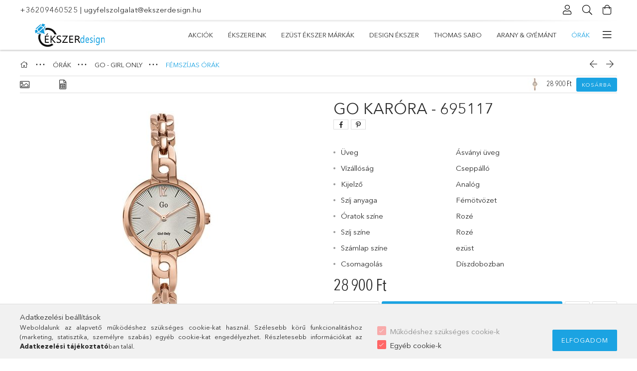

--- FILE ---
content_type: text/html; charset=UTF-8
request_url: https://www.ekszerdesign.hu/GO-karora-695117
body_size: 24863
content:
<!DOCTYPE html>
<html lang="hu">
<head>
    <meta charset="utf-8">
<meta name="description" content="GO karóra - 695117, Ékszerek, amelyek neked szólnak!">
<meta name="robots" content="index, follow">
<meta http-equiv="X-UA-Compatible" content="IE=Edge">
<meta property="og:site_name" content="Ékszerek, amelyek neked szólnak!" />
<meta property="og:title" content="GO karóra - 695117 - Ékszerek, amelyek neked szólnak!">
<meta property="og:description" content="GO karóra - 695117, Ékszerek, amelyek neked szólnak!">
<meta property="og:type" content="product">
<meta property="og:url" content="https://www.ekszerdesign.hu/GO-karora-695117">
<meta property="og:image" content="https://www.ekszerdesign.hu/img/70691/695117/GO-karora-695117.jpg">
<meta name="facebook-domain-verification" content="xhs939wrxmpa4s8ldxbsprx2pjfp1l">
<meta name="google-site-verification" content="9cwjeBdjuOXpq7JiJJnZ01tjOyEBr8DoZLM770x-xJs">
<meta name="mobile-web-app-capable" content="yes">
<meta name="apple-mobile-web-app-capable" content="yes">
<meta name="MobileOptimized" content="320">
<meta name="HandheldFriendly" content="true">

<title>GO karóra - 695117 - Ékszerek, amelyek neked szólnak!</title>


<script>
var service_type="shop";
var shop_url_main="https://www.ekszerdesign.hu";
var actual_lang="hu";
var money_len="0";
var money_thousend=" ";
var money_dec=",";
var shop_id=70691;
var unas_design_url="https:"+"/"+"/"+"www.ekszerdesign.hu"+"/"+"!common_design"+"/"+"base"+"/"+"001805"+"/";
var unas_design_code='001805';
var unas_base_design_code='1800';
var unas_design_ver=4;
var unas_design_subver=5;
var unas_shop_url='https://www.ekszerdesign.hu';
var responsive="yes";
var price_nullcut_disable=1;
var config_plus=new Array();
config_plus['product_tooltip']=1;
config_plus['cart_redirect']=2;
config_plus['money_type']='Ft';
config_plus['money_type_display']='Ft';
var lang_text=new Array();

var UNAS = UNAS || {};
UNAS.shop={"base_url":'https://www.ekszerdesign.hu',"domain":'www.ekszerdesign.hu',"username":'ekszerdesign.unas.hu',"id":70691,"lang":'hu',"currency_type":'Ft',"currency_code":'HUF',"currency_rate":'1',"currency_length":0,"base_currency_length":0,"canonical_url":'https://www.ekszerdesign.hu/GO-karora-695117'};
UNAS.design={"code":'001805',"page":'product_details'};
UNAS.api_auth="f95f583f5736d59ef6cb12145564e9bd";
UNAS.customer={"email":'',"id":0,"group_id":0,"without_registration":0};
UNAS.shop["category_id"]="985548";
UNAS.shop["sku"]="695117";
UNAS.shop["product_id"]="326272260";
UNAS.shop["only_private_customer_can_purchase"] = false;
 

UNAS.text = {
    "button_overlay_close": `Bezár`,
    "popup_window": `Felugró ablak`,
    "list": `lista`,
    "updating_in_progress": `frissítés folyamatban`,
    "updated": `frissítve`,
    "is_opened": `megnyitva`,
    "is_closed": `bezárva`,
    "deleted": `törölve`,
    "consent_granted": `hozzájárulás megadva`,
    "consent_rejected": `hozzájárulás elutasítva`,
    "field_is_incorrect": `mező hibás`,
    "error_title": `Hiba!`,
    "product_variants": `termék változatok`,
    "product_added_to_cart": `A termék a kosárba került`,
    "product_added_to_cart_with_qty_problem": `A termékből csak [qty_added_to_cart] [qty_unit] került kosárba`,
    "product_removed_from_cart": `A termék törölve a kosárból`,
    "reg_title_name": `Név`,
    "reg_title_company_name": `Cégnév`,
    "number_of_items_in_cart": `Kosárban lévő tételek száma`,
    "cart_is_empty": `A kosár üres`,
    "cart_updated": `A kosár frissült`
};


UNAS.text["delete_from_compare"]= `Törlés összehasonlításból`;
UNAS.text["comparison"]= `Összehasonlítás`;

UNAS.text["delete_from_favourites"]= `Törlés a kedvencek közül`;
UNAS.text["add_to_favourites"]= `Kedvencekhez`;






window.lazySizesConfig=window.lazySizesConfig || {};
window.lazySizesConfig.loadMode=1;
window.lazySizesConfig.loadHidden=false;

window.dataLayer = window.dataLayer || [];
function gtag(){dataLayer.push(arguments)};
gtag('js', new Date());
</script>

<script src="https://www.ekszerdesign.hu/!common_packages/jquery/jquery-3.2.1.js?mod_time=1690980617"></script>
<script src="https://www.ekszerdesign.hu/!common_packages/jquery/plugins/migrate/migrate.js?mod_time=1690980618"></script>
<script src="https://www.ekszerdesign.hu/!common_packages/jquery/plugins/tippy/popper-2.4.4.min.js?mod_time=1690980618"></script>
<script src="https://www.ekszerdesign.hu/!common_packages/jquery/plugins/tippy/tippy-bundle.umd.min.js?mod_time=1690980618"></script>
<script src="https://www.ekszerdesign.hu/!common_packages/jquery/plugins/autocomplete/autocomplete.js?mod_time=1751445028"></script>
<script src="https://www.ekszerdesign.hu/!common_packages/jquery/plugins/tools/overlay/overlay.js?mod_time=1759904162"></script>
<script src="https://www.ekszerdesign.hu/!common_packages/jquery/plugins/tools/toolbox/toolbox.expose.js?mod_time=1725517055"></script>
<script src="https://www.ekszerdesign.hu/!common_packages/jquery/plugins/lazysizes/lazysizes.min.js?mod_time=1690980618"></script>
<script src="https://www.ekszerdesign.hu/!common_packages/jquery/plugins/lazysizes/plugins/bgset/ls.bgset.min.js?mod_time=1753261540"></script>
<script src="https://www.ekszerdesign.hu/!common_packages/jquery/own/shop_common/exploded/common.js?mod_time=1764831094"></script>
<script src="https://www.ekszerdesign.hu/!common_packages/jquery/own/shop_common/exploded/common_overlay.js?mod_time=1759904162"></script>
<script src="https://www.ekszerdesign.hu/!common_packages/jquery/own/shop_common/exploded/common_shop_popup.js?mod_time=1759904162"></script>
<script src="https://www.ekszerdesign.hu/!common_packages/jquery/own/shop_common/exploded/page_product_details.js?mod_time=1751445028"></script>
<script src="https://www.ekszerdesign.hu/!common_packages/jquery/own/shop_common/exploded/function_favourites.js?mod_time=1725525526"></script>
<script src="https://www.ekszerdesign.hu/!common_packages/jquery/own/shop_common/exploded/function_compare.js?mod_time=1751445028"></script>
<script src="https://www.ekszerdesign.hu/!common_packages/jquery/own/shop_common/exploded/function_product_print.js?mod_time=1725525526"></script>
<script src="https://www.ekszerdesign.hu/!common_packages/jquery/plugins/hoverintent/hoverintent.js?mod_time=1690980618"></script>
<script src="https://www.ekszerdesign.hu/!common_packages/jquery/own/shop_tooltip/shop_tooltip.js?mod_time=1759904162"></script>
<script src="https://www.ekszerdesign.hu/!common_packages/jquery/plugins/responsive_menu/responsive_menu-unas.js?mod_time=1690980618"></script>
<script src="https://www.ekszerdesign.hu/!common_packages/jquery/plugins/slick/slick.min.js?mod_time=1690980618"></script>
<script src="https://www.ekszerdesign.hu/!common_design/base/001800/main.js?mod_time=1752056245"></script>
<script src="https://www.ekszerdesign.hu/!common_packages/jquery/plugins/photoswipe/photoswipe.min.js?mod_time=1690980618"></script>
<script src="https://www.ekszerdesign.hu/!common_packages/jquery/plugins/photoswipe/photoswipe-ui-default.min.js?mod_time=1690980618"></script>

<link href="https://www.ekszerdesign.hu/temp/shop_70691_a74aa0e86051b6233750b91c618ac7ed.css?mod_time=1768821051" rel="stylesheet" type="text/css">

<link href="https://www.ekszerdesign.hu/GO-karora-695117" rel="canonical">
<link href="https://www.ekszerdesign.hu/shop_ordered/70691/design_pic/favicon.ico" rel="shortcut icon">
<script>
        var google_consent=1;
    
        gtag('consent', 'default', {
           'ad_storage': 'denied',
           'ad_user_data': 'denied',
           'ad_personalization': 'denied',
           'analytics_storage': 'denied',
           'functionality_storage': 'denied',
           'personalization_storage': 'denied',
           'security_storage': 'granted'
        });

    
        gtag('consent', 'update', {
           'ad_storage': 'denied',
           'ad_user_data': 'denied',
           'ad_personalization': 'denied',
           'analytics_storage': 'denied',
           'functionality_storage': 'denied',
           'personalization_storage': 'denied',
           'security_storage': 'granted'
        });

        </script>
    <script async src="https://www.googletagmanager.com/gtag/js?id=G-EESTPEME5Y"></script>    <script>
    gtag('config', 'G-EESTPEME5Y');

        </script>
        <script>
    var google_analytics=1;

                gtag('event', 'view_item', {
              "currency": "HUF",
              "value": '28900',
              "items": [
                  {
                      "item_id": "695117",
                      "item_name": "GO karóra - 695117",
                      "item_category": "ÓRÁK/GO - GIRL ONLY/FÉMSZÍJAS ÓRÁK",
                      "price": '28900'
                  }
              ],
              'non_interaction': true
            });
               </script>
           <script>
        gtag('config', 'AW-465095179',{'allow_enhanced_conversions':true});
                </script>
            <script>
        var google_ads=1;

                gtag('event','remarketing', {
            'ecomm_pagetype': 'product',
            'ecomm_prodid': ["695117"],
            'ecomm_totalvalue': 28900        });
            </script>
    
    <meta content="width=device-width, initial-scale=1.0" name="viewport">
	<link rel="preload" href="https://www.ekszerdesign.hu/!common_design/own/fonts/1800/customicons/custom-icons.woff2" as="font" type="font/woff2" crossorigin>
	<link rel="preload" href="https://www.ekszerdesign.hu/!common_design/own/fonts/1800/customicons/custom-icons.woff" as="font" type="font/woff" crossorigin>
	<link rel="preload" href="https://www.ekszerdesign.hu/!common_design/own/fonts/avenirnext/AvenirNextCyr-Bold.woff2" as="font" type="font/woff2" crossorigin>
	<link rel="preload" href="https://www.ekszerdesign.hu/!common_design/own/fonts/avenirnext/AvenirNextCyr-Regular.woff2" as="font" type="font/woff2" crossorigin>
	<link rel="preload" href="https://www.ekszerdesign.hu/!common_design/own/fonts/avenirnext/AvenirNextLTPro-BoldCn.woff2" as="font" type="font/woff2" crossorigin>
	<link rel="preload" href="https://www.ekszerdesign.hu/!common_design/own/fonts/avenirnext/AvenirNextLTPro-Cn.woff2" as="font" type="font/woff2" crossorigin>

    
    

    
    
    


            <style>
                                    .banner_start_big-wrapper:not(.inited) > .slider-pro {position:absolute;top:0;left:50%;transform:translateX(-50%);}
                .banner_start_big-wrapper:not(.inited) {padding-top: calc(31.25% + 40px);}
                 @media (max-width: 991.98px){ .banner_start_big-wrapper:not(.inited) { padding-top: calc(50% + 40px);}}                  @media (max-width: 767.98px){ .banner_start_big-wrapper:not(.inited) { padding-top: calc(78.125% + 40px);}}                  @media (max-width: 575.98px){ .banner_start_big-wrapper:not(.inited) { padding-top: calc(78.125% + 40px);}}                 @media (min-width: 1921px){ .banner_start_big-wrapper:not(.inited) > .slider-pro { position: static;transform:none;top:unset;left:unset; } .banner_start_big-wrapper:not(.inited) { padding-top:0;} }
                            </style>
    
    
    
    
    
    
    
    
    
    
    
    
    



            <style>
                                                     .start_brand_slider .element__img-outer {
                    overflow: hidden;
                }
                .start_brand_slider .element__img-wrapper {
                    position: relative;
                }
                .start_brand_slider .element__img {
                    position: absolute;
                    left: 0;
                    right: 0;
                    bottom: 0;
                    top: 0;
                }
                
                .start_brand_slider__element-num--1 .element__img-outer {
                    width: 180px;
                }
                .start_brand_slider__element-num--1 .element__img-wrapper {
                    padding-top: 44.4444444444%;
                }

                                @media (max-width: 991.98px){
                    .start_brand_slider__element-num--1 .element__img-outer {
                        width: 180px;
                    }
                    .start_brand_slider__element-num--1 .element__img-wrapper {
                        padding-top: 44.4444444444%;
                    }
                }
                
                                @media (max-width: 767.98px) {
                    .start_brand_slider__element-num--1 .element__img-outer {
                        width: 180px;
                    }
                    .start_brand_slider__element-num--1 .element__img-wrapper {
                        padding-top: 44.4444444444%;
                    }
                }
                
                                @media (max-width: 575.98px){
                    .start_brand_slider__element-num--1 .element__img-outer {
                        width: 180px;
                    }
                    .start_brand_slider__element-num--1 .element__img-wrapper {
                        padding-top: 44.4444444444%;
                    }
                }
                                                                
                .start_brand_slider__element-num--2 .element__img-outer {
                    width: 180px;
                }
                .start_brand_slider__element-num--2 .element__img-wrapper {
                    padding-top: 44.4444444444%;
                }

                                @media (max-width: 991.98px){
                    .start_brand_slider__element-num--2 .element__img-outer {
                        width: 180px;
                    }
                    .start_brand_slider__element-num--2 .element__img-wrapper {
                        padding-top: 44.4444444444%;
                    }
                }
                
                                @media (max-width: 767.98px) {
                    .start_brand_slider__element-num--2 .element__img-outer {
                        width: 180px;
                    }
                    .start_brand_slider__element-num--2 .element__img-wrapper {
                        padding-top: 44.4444444444%;
                    }
                }
                
                                @media (max-width: 575.98px){
                    .start_brand_slider__element-num--2 .element__img-outer {
                        width: 180px;
                    }
                    .start_brand_slider__element-num--2 .element__img-wrapper {
                        padding-top: 44.4444444444%;
                    }
                }
                                                                
                .start_brand_slider__element-num--3 .element__img-outer {
                    width: 180px;
                }
                .start_brand_slider__element-num--3 .element__img-wrapper {
                    padding-top: 44.4444444444%;
                }

                                @media (max-width: 991.98px){
                    .start_brand_slider__element-num--3 .element__img-outer {
                        width: 180px;
                    }
                    .start_brand_slider__element-num--3 .element__img-wrapper {
                        padding-top: 44.4444444444%;
                    }
                }
                
                                @media (max-width: 767.98px) {
                    .start_brand_slider__element-num--3 .element__img-outer {
                        width: 180px;
                    }
                    .start_brand_slider__element-num--3 .element__img-wrapper {
                        padding-top: 44.4444444444%;
                    }
                }
                
                                @media (max-width: 575.98px){
                    .start_brand_slider__element-num--3 .element__img-outer {
                        width: 180px;
                    }
                    .start_brand_slider__element-num--3 .element__img-wrapper {
                        padding-top: 44.4444444444%;
                    }
                }
                                                                
                .start_brand_slider__element-num--4 .element__img-outer {
                    width: 180px;
                }
                .start_brand_slider__element-num--4 .element__img-wrapper {
                    padding-top: 44.4444444444%;
                }

                                @media (max-width: 991.98px){
                    .start_brand_slider__element-num--4 .element__img-outer {
                        width: 180px;
                    }
                    .start_brand_slider__element-num--4 .element__img-wrapper {
                        padding-top: 44.4444444444%;
                    }
                }
                
                                @media (max-width: 767.98px) {
                    .start_brand_slider__element-num--4 .element__img-outer {
                        width: 180px;
                    }
                    .start_brand_slider__element-num--4 .element__img-wrapper {
                        padding-top: 44.4444444444%;
                    }
                }
                
                                @media (max-width: 575.98px){
                    .start_brand_slider__element-num--4 .element__img-outer {
                        width: 180px;
                    }
                    .start_brand_slider__element-num--4 .element__img-wrapper {
                        padding-top: 44.4444444444%;
                    }
                }
                                                                
                .start_brand_slider__element-num--5 .element__img-outer {
                    width: 180px;
                }
                .start_brand_slider__element-num--5 .element__img-wrapper {
                    padding-top: 44.4444444444%;
                }

                                @media (max-width: 991.98px){
                    .start_brand_slider__element-num--5 .element__img-outer {
                        width: 180px;
                    }
                    .start_brand_slider__element-num--5 .element__img-wrapper {
                        padding-top: 44.4444444444%;
                    }
                }
                
                                @media (max-width: 767.98px) {
                    .start_brand_slider__element-num--5 .element__img-outer {
                        width: 180px;
                    }
                    .start_brand_slider__element-num--5 .element__img-wrapper {
                        padding-top: 44.4444444444%;
                    }
                }
                
                                @media (max-width: 575.98px){
                    .start_brand_slider__element-num--5 .element__img-outer {
                        width: 180px;
                    }
                    .start_brand_slider__element-num--5 .element__img-wrapper {
                        padding-top: 44.4444444444%;
                    }
                }
                                                                
                .start_brand_slider__element-num--6 .element__img-outer {
                    width: 180px;
                }
                .start_brand_slider__element-num--6 .element__img-wrapper {
                    padding-top: 44.4444444444%;
                }

                                @media (max-width: 991.98px){
                    .start_brand_slider__element-num--6 .element__img-outer {
                        width: 180px;
                    }
                    .start_brand_slider__element-num--6 .element__img-wrapper {
                        padding-top: 44.4444444444%;
                    }
                }
                
                                @media (max-width: 767.98px) {
                    .start_brand_slider__element-num--6 .element__img-outer {
                        width: 180px;
                    }
                    .start_brand_slider__element-num--6 .element__img-wrapper {
                        padding-top: 44.4444444444%;
                    }
                }
                
                                @media (max-width: 575.98px){
                    .start_brand_slider__element-num--6 .element__img-outer {
                        width: 180px;
                    }
                    .start_brand_slider__element-num--6 .element__img-wrapper {
                        padding-top: 44.4444444444%;
                    }
                }
                                                                
                .start_brand_slider__element-num--7 .element__img-outer {
                    width: 180px;
                }
                .start_brand_slider__element-num--7 .element__img-wrapper {
                    padding-top: 44.4444444444%;
                }

                                @media (max-width: 991.98px){
                    .start_brand_slider__element-num--7 .element__img-outer {
                        width: 180px;
                    }
                    .start_brand_slider__element-num--7 .element__img-wrapper {
                        padding-top: 44.4444444444%;
                    }
                }
                
                                @media (max-width: 767.98px) {
                    .start_brand_slider__element-num--7 .element__img-outer {
                        width: 180px;
                    }
                    .start_brand_slider__element-num--7 .element__img-wrapper {
                        padding-top: 44.4444444444%;
                    }
                }
                
                                @media (max-width: 575.98px){
                    .start_brand_slider__element-num--7 .element__img-outer {
                        width: 180px;
                    }
                    .start_brand_slider__element-num--7 .element__img-wrapper {
                        padding-top: 44.4444444444%;
                    }
                }
                                                                
                .start_brand_slider__element-num--8 .element__img-outer {
                    width: 180px;
                }
                .start_brand_slider__element-num--8 .element__img-wrapper {
                    padding-top: 44.4444444444%;
                }

                                @media (max-width: 991.98px){
                    .start_brand_slider__element-num--8 .element__img-outer {
                        width: 180px;
                    }
                    .start_brand_slider__element-num--8 .element__img-wrapper {
                        padding-top: 44.4444444444%;
                    }
                }
                
                                @media (max-width: 767.98px) {
                    .start_brand_slider__element-num--8 .element__img-outer {
                        width: 180px;
                    }
                    .start_brand_slider__element-num--8 .element__img-wrapper {
                        padding-top: 44.4444444444%;
                    }
                }
                
                                @media (max-width: 575.98px){
                    .start_brand_slider__element-num--8 .element__img-outer {
                        width: 180px;
                    }
                    .start_brand_slider__element-num--8 .element__img-wrapper {
                        padding-top: 44.4444444444%;
                    }
                }
                                                                
                .start_brand_slider__element-num--9 .element__img-outer {
                    width: 180px;
                }
                .start_brand_slider__element-num--9 .element__img-wrapper {
                    padding-top: 44.4444444444%;
                }

                                @media (max-width: 991.98px){
                    .start_brand_slider__element-num--9 .element__img-outer {
                        width: 180px;
                    }
                    .start_brand_slider__element-num--9 .element__img-wrapper {
                        padding-top: 44.4444444444%;
                    }
                }
                
                                @media (max-width: 767.98px) {
                    .start_brand_slider__element-num--9 .element__img-outer {
                        width: 180px;
                    }
                    .start_brand_slider__element-num--9 .element__img-wrapper {
                        padding-top: 44.4444444444%;
                    }
                }
                
                                @media (max-width: 575.98px){
                    .start_brand_slider__element-num--9 .element__img-outer {
                        width: 180px;
                    }
                    .start_brand_slider__element-num--9 .element__img-wrapper {
                        padding-top: 44.4444444444%;
                    }
                }
                                                                
                .start_brand_slider__element-num--10 .element__img-outer {
                    width: 180px;
                }
                .start_brand_slider__element-num--10 .element__img-wrapper {
                    padding-top: 44.4444444444%;
                }

                                @media (max-width: 991.98px){
                    .start_brand_slider__element-num--10 .element__img-outer {
                        width: 180px;
                    }
                    .start_brand_slider__element-num--10 .element__img-wrapper {
                        padding-top: 44.4444444444%;
                    }
                }
                
                                @media (max-width: 767.98px) {
                    .start_brand_slider__element-num--10 .element__img-outer {
                        width: 180px;
                    }
                    .start_brand_slider__element-num--10 .element__img-wrapper {
                        padding-top: 44.4444444444%;
                    }
                }
                
                                @media (max-width: 575.98px){
                    .start_brand_slider__element-num--10 .element__img-outer {
                        width: 180px;
                    }
                    .start_brand_slider__element-num--10 .element__img-wrapper {
                        padding-top: 44.4444444444%;
                    }
                }
                                            </style>
    
    
</head>

<body class='design_ver4 design_subver1 design_subver2 design_subver3 design_subver4 design_subver5' id="ud_shop_artdet">
<div id="image_to_cart" style="display:none; position:absolute; z-index:100000;"></div>
<div class="overlay_common overlay_warning" id="overlay_cart_add"></div>
<script>$(document).ready(function(){ overlay_init("cart_add",{"onBeforeLoad":false}); });</script>
<div class="overlay_common overlay_ok" id="overlay_cart_add_ok"></div>
<script>$(document).ready(function(){ overlay_init("cart_add_ok",[]); });</script>
<div id="overlay_login_outer"></div>	
	<script>
	$(document).ready(function(){
	    var login_redir_init="";

		$("#overlay_login_outer").overlay({
			onBeforeLoad: function() {
                var login_redir_temp=login_redir_init;
                if (login_redir_act!="") {
                    login_redir_temp=login_redir_act;
                    login_redir_act="";
                }

									$.ajax({
						type: "GET",
						async: true,
						url: "https://www.ekszerdesign.hu/shop_ajax/ajax_popup_login.php",
						data: {
							shop_id:"70691",
							lang_master:"hu",
                            login_redir:login_redir_temp,
							explicit:"ok",
							get_ajax:"1"
						},
						success: function(data){
							$("#overlay_login_outer").html(data);
							if (unas_design_ver >= 5) $("#overlay_login_outer").modal('show');
							$('#overlay_login1 input[name=shop_pass_login]').keypress(function(e) {
								var code = e.keyCode ? e.keyCode : e.which;
								if(code.toString() == 13) {		
									document.form_login_overlay.submit();		
								}	
							});	
						}
					});
								},
			top: 50,
			mask: {
	color: "#000000",
	loadSpeed: 200,
	maskId: "exposeMaskOverlay",
	opacity: 0.7
},
			closeOnClick: (config_plus['overlay_close_on_click_forced'] === 1),
			onClose: function(event, overlayIndex) {
				$("#login_redir").val("");
			},
			load: false
		});
		
			});
	function overlay_login() {
		$(document).ready(function(){
			$("#overlay_login_outer").overlay().load();
		});
	}
	function overlay_login_remind() {
        if (unas_design_ver >= 5) {
            $("#overlay_remind").overlay().load();
        } else {
            $(document).ready(function () {
                $("#overlay_login_outer").overlay().close();
                setTimeout('$("#overlay_remind").overlay().load();', 250);
            });
        }
	}

    var login_redir_act="";
    function overlay_login_redir(redir) {
        login_redir_act=redir;
        $("#overlay_login_outer").overlay().load();
    }
	</script>  
	<div class="overlay_common overlay_info" id="overlay_remind"></div>
<script>$(document).ready(function(){ overlay_init("remind",[]); });</script>

	<script>
    	function overlay_login_error_remind() {
		$(document).ready(function(){
			load_login=0;
			$("#overlay_error").overlay().close();
			setTimeout('$("#overlay_remind").overlay().load();', 250);	
		});
	}
	</script>  
	<div class="overlay_common overlay_info" id="overlay_newsletter"></div>
<script>$(document).ready(function(){ overlay_init("newsletter",[]); });</script>

<script>
function overlay_newsletter() {
    $(document).ready(function(){
        $("#overlay_newsletter").overlay().load();
    });
}
</script>
<div class="overlay_common overlay_error" id="overlay_script"></div>
<script>$(document).ready(function(){ overlay_init("script",[]); });</script>
    <script>
    $(document).ready(function() {
        $.ajax({
            type: "GET",
            url: "https://www.ekszerdesign.hu/shop_ajax/ajax_stat.php",
            data: {master_shop_id:"70691",get_ajax:"1"}
        });
    });
    </script>
    

<div id="container" class="page_shop_artdet_695117 w-100 overflow-hidden layout--product-details">

    <header class="header bg-white js-header">
        <div class="container">
            <div class="header__inner d-flex d-lg-block align-items-center flex-wrap">
                <div class="header-top-mobile d-lg-none w-100 position-relative">
                    


    <div class="js-element header_banner py-2 text-center font-s" data-element-name="header_banner">
                    <p><a href='tel:+36209460525'>+36209460525</a> | <a href='mailto:ugyfelszolgalat@ekszerdesign.hu'>ugyfelszolgalat@ekszerdesign.hu</a></p>
            </div>

                </div>
                <div class="header-top order-2 order-lg-0 ml-auto ml-lg-0 py-2 py-lg-0">
                    <div class="header-top__inner d-flex align-items-center position-relative">
                        <div class="header-top__left-side order-1 d-none d-lg-block">
                            


    <div class="js-element header_banner " data-element-name="header_banner">
                    <p><a href='tel:+36209460525'>+36209460525</a> | <a href='mailto:ugyfelszolgalat@ekszerdesign.hu'>ugyfelszolgalat@ekszerdesign.hu</a></p>
            </div>

                        </div>
                        <div class="header-top__right-side d-flex order-2 position-relative ml-auto">
                            <div class="cat-box--mobile js-dropdown-container">
                                <button class="cat-box__btn cat-box__btn--mobile js-dropdown--btn dropdown--btn d-lg-none" aria-label="Kategóriák">
                                    <span class="cat-box__btn-icon icon--hamburger"></span>
                                </button>
                                <div class="dropdown--content dropdown--content-r js-dropdown--content p-0">
                                    <div class="cat-box--mobile d-block h-100">
                                        <div id="responsive_cat_menu"><div id="responsive_cat_menu_content"><script>var responsive_menu='$(\'#responsive_cat_menu ul\').responsive_menu({ajax_type: "GET",ajax_param_str: "cat_key|aktcat",ajax_url: "https://www.ekszerdesign.hu/shop_ajax/ajax_box_cat.php",ajax_data: "master_shop_id=70691&lang_master=hu&get_ajax=1&type=responsive_call&box_var_name=shop_cat&box_var_already=no&box_var_responsive=yes&box_var_section=content&box_var_highlight=yes&box_var_type=normal&box_var_multilevel_id=responsive_cat_menu",menu_id: "responsive_cat_menu"});'; </script><div class="responsive_menu"><div class="responsive_menu_nav"><div class="responsive_menu_navtop"><div class="responsive_menu_back "></div><div class="responsive_menu_title ">&nbsp;</div><div class="responsive_menu_close "></div></div><div class="responsive_menu_navbottom"></div></div><div class="responsive_menu_content"><ul style="display:none;"><li><a href="https://www.ekszerdesign.hu/akcios-termekek" class="text_small">Akciók</a></li><li><div class="next_level_arrow"></div><span class="ajax_param">814104|985548</span><a href="https://www.ekszerdesign.hu/ekszereink" class="text_small has_child resp_clickable" onclick="return false;">ÉKSZEREINK</a></li><li><div class="next_level_arrow"></div><span class="ajax_param">555746|985548</span><a href="https://www.ekszerdesign.hu/ezust-ekszer-markak" class="text_small has_child resp_clickable" onclick="return false;">EZÜST ÉKSZER MÁRKÁK</a></li><li><div class="next_level_arrow"></div><span class="ajax_param">326222|985548</span><a href="https://www.ekszerdesign.hu/design-ekszer" class="text_small has_child resp_clickable" onclick="return false;">DESIGN ÉKSZER</a></li><li><div class="next_level_arrow"></div><span class="ajax_param">898788|985548</span><a href="https://www.ekszerdesign.hu/thomas-sabo" class="text_small has_child resp_clickable" onclick="return false;">THOMAS SABO</a></li><li><div class="next_level_arrow"></div><span class="ajax_param">677317|985548</span><a href="https://www.ekszerdesign.hu/peroni-parise" class="text_small has_child resp_clickable" onclick="return false;">ARANY & GYÉMÁNT</a></li><li class="active_menu"><div class="next_level_arrow"></div><span class="ajax_param">122719|985548</span><a href="https://www.ekszerdesign.hu/orak" class="text_small has_child resp_clickable" onclick="return false;">ÓRÁK</a></li><li><span class="ajax_param">473334|985548</span><a href="https://www.ekszerdesign.hu/ezust-disztargyak" class="text_small resp_clickable" onclick="return false;">EZÜST DÍSZTÁRGYAK</a></li><li class="responsive_menu_item_page"><span class="ajax_param">9999999507333|0</span><a href="https://www.ekszerdesign.hu/rolunk" class="text_small responsive_menu_page resp_clickable" onclick="return false;" target="_top">RÓLUNK</a></li><li class="responsive_menu_item_page"><span class="ajax_param">9999999893974|0</span><a href="https://www.ekszerdesign.hu/viszonteladoi-regisztracio" class="text_small responsive_menu_page resp_clickable" onclick="return false;" target="_top">Viszonteladói regisztráció</a></li><li class="responsive_menu_item_page"><span class="ajax_param">9999999511995|0</span><a href="https://www.ekszerdesign.hu/blog" class="text_small responsive_menu_page resp_clickable" onclick="return false;" target="_top">BLOG</a></li></ul></div></div></div></div>
                                    </div>
                                </div>
                            </div>
                            <div class="lang-and-cur-col js-lang-and-cur js-dropdown-container">
                                <button class="lang-and-cur__btn js-dropdown--btn dropdown--btn" aria-label="Nyelv váltás Pénznem váltás">
                                    <span class="lang-and-cur__btn-icon icon--globe"></span>
                                </button>
                                <div class="lang-and-cur__dropdown dropdown--content dropdown--content-r js-dropdown--content">
                                    <div class="lang-and-cur__btn-close d-lg-none dropdown--btn-close js-dropdown--btn-close"></div>
                                    <div class="lang">
                                        <div class="lang__content"></div>
                                    </div>
                                    <div class="line-separator mt-2 d-none"></div>
                                    <div class="currency">
                                        <div class="currency__content"></div>
                                    </div>
                                </div>
                            </div>
                                <div class="profile-col js-dropdown-container">
        <button class="profile__btn js-profile-btn js-dropdown--btn dropdown--btn" id="profile__btn" data-orders="https://www.ekszerdesign.hu/shop_order_track.php" aria-label="Profil">
            <span class="profile__btn-icon icon--head"></span>
        </button>
                    <div class="profile__dropdown dropdown--content dropdown--content-r js-dropdown--content d-xl-block">
                <div class="profile__btn-close icon--close btn btn--square btn-link d-lg-none dropdown--btn-close js-dropdown--btn-close"></div>
                <div class="login-box__loggedout-container">
                    <form name="form_login" action="https://www.ekszerdesign.hu/shop_logincheck.php" method="post"><input name="file_back" type="hidden" value="/GO-karora-695117"><input type="hidden" name="login_redir" value="" id="login_redir">
                        <div class="login-box__form-inner">
                            <div class="login-box__input-field form-label-group">
                                <input name="shop_user_login" id="shop_user_login" aria-label="Email" placeholder='Email' type="email" autocomplete="email"                                       maxlength="100" class="form-control mb-1" spellcheck="false" autocapitalize="off" required
                                >
                                <label for="shop_user_login">Email</label>
                            </div>
                            <div class="login-box__input-field form-label-group">
                                <input name="shop_pass_login" id="shop_pass_login" aria-label="Jelszó" placeholder="Jelszó"
                                       type="password" maxlength="100" class="form-control mb-1"
                                       spellcheck="false" autocomplete="current-password" autocapitalize="off" required
                                >
                                <label for="shop_pass_login">Jelszó</label>
                            </div>
                            <button class="btn btn-primary btn-block">Belép</button>
                        </div>
                        <div class="btn-wrap">
                            <button type="button" class="login-box__remind-btn btn btn-link px-0 py-1 text-primary" onclick="overlay_login_remind()">Elfelejtettem a jelszavamat</button>
                        </div>
                    </form>

                    <div class="line-separator"></div>

                    <div class="login-box__other-buttons">
                        <div class="btn-wrap">
                            <a class="login-box__reg-btn btn btn-link py-2 pl-4" href="https://www.ekszerdesign.hu/shop_reg.php?no_reg=0">Regisztráció</a>
                        </div>
                                                                    </div>
                </div>
            </div>
            </div>

                            <div class="search-col js-dropdown-container browser-is-chrome">
    <button class="search__btn js-search-btn js-dropdown--btn dropdown--btn" id="search__btn" aria-label="Keresés">
        <span class="search__btn-icon icon--search"></span>
    </button>
    <div class="search__dropdown dropdown--content js-dropdown--content dropdown--content-r d-xl-block">
        <div class="search__btn-close icon--close btn btn--square btn-link d-lg-none dropdown--btn-close js-dropdown--btn-close"></div>
        <div id="box_search_content" class="position-relative">
            <form name="form_include_search" id="form_include_search" action="https://www.ekszerdesign.hu/shop_search.php" method="get">
            <div class="input-group form-label-group mb-0">
                <input data-stay-visible-breakpoint="992" name="search" id="box_search_input" value="" pattern=".{3,100}"
                       placeholder="Keresés" title="Hosszabb kereső kifejezést írjon be!" type="text" maxlength="100" class="ac_input form-control js-search-input"
                       autocomplete="off" required                >
                <label for="box_search_input">Keresés</label>
                <div class="search-box__search-btn-outer input-group-append" title="Keresés">
                    <button class='search-btn btn btn-primary rounded border-primary text-center icon--search' aria-label="Keresés"></button>
                </div>
                <div class="search__loading">
                    <div class="loading-spinner--small"></div>
                </div>
            </div>
            <div class="search-box__mask"></div>
            </form>
            <div class="ac_results"></div>
        </div>
    </div>
</div>

                                                        <div class="cart-box-col flex-y-center">
                                <div class='cart-box flex-y-center js-dropdown-container'>
                                    <button class="cart-box__btn js-dropdown--btn dropdown--btn" aria-label="Kosár megtekintése">
                                        <span class="cart-box__btn-icon icon--cart">
                                                         <div id='box_cart_content' class='cart-box'>                    </div>    
                                        </span>
                                    </button>

                                    <div class="dropdown--content dropdown--content-r js-dropdown--content cart-box__dropdown js-cart-box__dropdown bg-white drop-shadow p-lg-4">
                                        <div class="cart-box__btn-close d-lg-none dropdown--btn-close js-dropdown--btn-close"></div>
                                        <div id="box_cart_content2" class="h-100">
                                            <div class="loading-spinner-wrapper text-center">
                                                <div class="loading-spinner--small" style="width:30px;height:30px;vertical-align:middle;"></div>
                                            </div>
                                            <script>
                                                $(document).ready(function(){
                                                    $('.cart-box__btn').click(function(){
                                                        let $this_btn = $(this);
                                                        const $box_cart_2 = $("#box_cart_content2");

                                                        if (!$this_btn.hasClass('ajax-loading') && !$this_btn.hasClass('is-loaded')) {
                                                            $.ajax({
                                                                type: "GET",
                                                                async: true,
                                                                url: "https://www.ekszerdesign.hu/shop_ajax/ajax_box_cart.php?get_ajax=1&lang_master=hu&cart_num=2",
                                                                beforeSend:function(){
                                                                    $this_btn.addClass('ajax-loading');
                                                                    $box_cart_2.addClass('ajax-loading');
                                                                },
                                                                success: function (data) {
                                                                    $box_cart_2.html(data).removeClass('ajax-loading').addClass("is-loaded");
                                                                    $this_btn.removeClass('ajax-loading').addClass("is-loaded is-active");
                                                                }
                                                            });
                                                        }
                                                    });
                                                });
                                            </script>
                                            
                                        </div>
                                        <div class="loading-spinner"></div>
                                    </div>
                                </div>
                            </div>
                                                    </div>
                    </div>
                </div>
                <div class="header-bottom py-2 position-relative">
                    <div class="d-flex no-gutters align-items-center position-relative">
                        <div class="col-auto header-bottom__left-side">
                            



<div id="header_logo_img" class="js-element logo" data-element-name="header_logo">
                        <a href="https://www.ekszerdesign.hu/">            <picture>
                                <source width="200" height="50" media="(max-width: 575.98px)"
                         srcset="https://www.ekszerdesign.hu/!common_design/custom/ekszerdesign.unas.hu/element/layout_hu_header_logo-200x50_1_default.png?time=1608179932 1x"
                >
                                                <source width="200" height="50" media="(max-width: 767.98px)"
                         srcset="https://www.ekszerdesign.hu/!common_design/custom/ekszerdesign.unas.hu/element/layout_hu_header_logo-200x50_1_default.png?time=1608179932 1x"
                >
                                                <source width="200" height="50" media="(max-width: 991.98px)"
                        srcset="https://www.ekszerdesign.hu/!common_design/custom/ekszerdesign.unas.hu/element/layout_hu_header_logo-200x50_1_default.png?time=1608179932 1x"
                >
                                <source media="(min-width: 992px)"
                        srcset="https://www.ekszerdesign.hu/!common_design/custom/ekszerdesign.unas.hu/element/layout_hu_header_logo-200x50_1_default.png?time=1608179932 1x">
                <img width="200" height="50" class="element__img" src="https://www.ekszerdesign.hu/!common_design/custom/ekszerdesign.unas.hu/element/layout_hu_header_logo-200x50_1_default.png?time=1608179932"
                     srcset="https://www.ekszerdesign.hu/!common_design/custom/ekszerdesign.unas.hu/element/layout_hu_header_logo-200x50_1_default.png?time=1608179932 1x"
                     alt="Ékszerek, amelyek neked szólnak!"
                >
            </picture>
            </a>            </div>

                        </div>
                        <div class="col header-bottom__right-side">
                            <div class="header-menus--desktop d-flex align-items-center no-gutters">
                                <div class="col position-static">
                                    <ul class='header-menus d-flex justify-content-end'>
                                            <li class='cat-menu is-spec-item js-cat-menu-akcio' data-level="0" data-id="akcio">
		<a class='cat-menu__name' href='https://www.ekszerdesign.hu/akcios-termekek' >
			Akciók
		</a>
            </li>
    <li class='cat-menu has-child js-cat-menu-814104' data-level="0" data-id="814104">
		<a class='cat-menu__name' href='https://www.ekszerdesign.hu/ekszereink' >
			ÉKSZEREINK
		</a>
                    <div class="cat-menu__dropdown ">
				<ul class="cat-menus-level-1 row gutters-5">
					



    <li class="cat-menu mb-5 js-cat-menu-326089" data-level="1" data-id="326089">
                <a href="https://www.ekszerdesign.hu/osszes-gyuru" title="GYŰRŰK" >
            <div class="cat-menu__img-wrapper mb-2">
                <div class="cat-menu__img-wrapper-inner position-relative">
                    <img class="cat-menu__img lazyload product-img" src="https://www.ekszerdesign.hu/main_pic/space.gif"
                         data-src="https://www.ekszerdesign.hu/img/70691/catpic_326089/185x132/326089.jpg?time=1604083211" data-srcset="https://www.ekszerdesign.hu/img/70691/catpic_326089/370x264/326089.jpg?time=1604083211 2x" alt="GYŰRŰK" title="GYŰRŰK">
                    <div class="loading-spinner"></div>
                </div>
            </div>
        </a>
        <a class="cat-menu__name line-clamp--2-12" href="https://www.ekszerdesign.hu/osszes-gyuru" >
            GYŰRŰK
        </a>
        


    <div class="cat-menu mt-3 font-s">
                    <a class="cat-menu__name js-cat-menu-296971" href="https://www.ekszerdesign.hu/ekszereink-gyuruk-arany" data-level="2" data-id="296971" >ARANY</a>
                    <a class="cat-menu__name js-cat-menu-401416" href="https://www.ekszerdesign.hu/ekszereink-gyuruk-ezust" data-level="2" data-id="401416" >EZÜST</a>
                    </div>
    </li>
    <li class="cat-menu mb-5 js-cat-menu-315214" data-level="1" data-id="315214">
                <a href="https://www.ekszerdesign.hu/osszes-fulbevalo" title="FÜLBEVALÓK" >
            <div class="cat-menu__img-wrapper mb-2">
                <div class="cat-menu__img-wrapper-inner position-relative">
                    <img class="cat-menu__img lazyload product-img" src="https://www.ekszerdesign.hu/main_pic/space.gif"
                         data-src="https://www.ekszerdesign.hu/img/70691/catpic_315214/185x132/315214.jpg?time=1604083225" data-srcset="https://www.ekszerdesign.hu/img/70691/catpic_315214/370x264/315214.jpg?time=1604083225 2x" alt="FÜLBEVALÓK" title="FÜLBEVALÓK">
                    <div class="loading-spinner"></div>
                </div>
            </div>
        </a>
        <a class="cat-menu__name line-clamp--2-12" href="https://www.ekszerdesign.hu/osszes-fulbevalo" >
            FÜLBEVALÓK
        </a>
        


    <div class="cat-menu mt-3 font-s">
                    <a class="cat-menu__name js-cat-menu-853383" href="https://www.ekszerdesign.hu/ekszereink-fulbevalok-arany" data-level="2" data-id="853383" >ARANY</a>
                    <a class="cat-menu__name js-cat-menu-352226" href="https://www.ekszerdesign.hu/ekszereink-fulbevalo-ezust" data-level="2" data-id="352226" >EZÜST</a>
                    </div>
    </li>
    <li class="cat-menu mb-5 js-cat-menu-123303" data-level="1" data-id="123303">
                <a href="https://www.ekszerdesign.hu/osszes-nyaklanc-nyakek" title="NYAKLÁNCOK / NYAKÉK" >
            <div class="cat-menu__img-wrapper mb-2">
                <div class="cat-menu__img-wrapper-inner position-relative">
                    <img class="cat-menu__img lazyload product-img" src="https://www.ekszerdesign.hu/main_pic/space.gif"
                         data-src="https://www.ekszerdesign.hu/img/70691/catpic_123303/185x132/123303.jpg?time=1604083256" data-srcset="https://www.ekszerdesign.hu/img/70691/catpic_123303/370x264/123303.jpg?time=1604083256 2x" alt="NYAKLÁNCOK / NYAKÉK" title="NYAKLÁNCOK / NYAKÉK">
                    <div class="loading-spinner"></div>
                </div>
            </div>
        </a>
        <a class="cat-menu__name line-clamp--2-12" href="https://www.ekszerdesign.hu/osszes-nyaklanc-nyakek" >
            NYAKLÁNCOK / NYAKÉK
        </a>
        


    <div class="cat-menu mt-3 font-s">
                    <a class="cat-menu__name js-cat-menu-814884" href="https://www.ekszerdesign.hu/ekszereink-nyaklanc-arany" data-level="2" data-id="814884" >ARANY</a>
                    <a class="cat-menu__name js-cat-menu-870357" href="https://www.ekszerdesign.hu/ekszereink-nyaklanc-ezust" data-level="2" data-id="870357" >EZÜST</a>
                    </div>
    </li>
    <li class="cat-menu mb-5 js-cat-menu-399030" data-level="1" data-id="399030">
                <a href="https://www.ekszerdesign.hu/kategoriak-karkotok-karreif" title="KARKÖTŐK / KARREIF" >
            <div class="cat-menu__img-wrapper mb-2">
                <div class="cat-menu__img-wrapper-inner position-relative">
                    <img class="cat-menu__img lazyload product-img" src="https://www.ekszerdesign.hu/main_pic/space.gif"
                         data-src="https://www.ekszerdesign.hu/img/70691/catpic_399030/185x132/399030.jpg?time=1604776300" data-srcset="https://www.ekszerdesign.hu/img/70691/catpic_399030/370x264/399030.jpg?time=1604776300 2x" alt="KARKÖTŐK / KARREIF" title="KARKÖTŐK / KARREIF">
                    <div class="loading-spinner"></div>
                </div>
            </div>
        </a>
        <a class="cat-menu__name line-clamp--2-12" href="https://www.ekszerdesign.hu/kategoriak-karkotok-karreif" >
            KARKÖTŐK / KARREIF
        </a>
        


    <div class="cat-menu mt-3 font-s">
                    <a class="cat-menu__name js-cat-menu-381271" href="https://www.ekszerdesign.hu/ekszereink-karkoto-arany" data-level="2" data-id="381271" >ARANY</a>
                    <a class="cat-menu__name js-cat-menu-959575" href="https://www.ekszerdesign.hu/ekszereink-karkotok-ezust" data-level="2" data-id="959575" >EZÜST</a>
                    </div>
    </li>
    <li class="cat-menu mb-5 js-cat-menu-456165" data-level="1" data-id="456165">
                <a href="https://www.ekszerdesign.hu/kategoriak-medalok" title="MEDÁLOK" >
            <div class="cat-menu__img-wrapper mb-2">
                <div class="cat-menu__img-wrapper-inner position-relative">
                    <img class="cat-menu__img lazyload product-img" src="https://www.ekszerdesign.hu/main_pic/space.gif"
                         data-src="https://www.ekszerdesign.hu/img/70691/catpic_456165/185x132/456165.jpg?time=1604776391" data-srcset="https://www.ekszerdesign.hu/img/70691/catpic_456165/370x264/456165.jpg?time=1604776391 2x" alt="MEDÁLOK" title="MEDÁLOK">
                    <div class="loading-spinner"></div>
                </div>
            </div>
        </a>
        <a class="cat-menu__name line-clamp--2-12" href="https://www.ekszerdesign.hu/kategoriak-medalok" >
            MEDÁLOK
        </a>
            </li>
    <li class="cat-menu mb-5 js-cat-menu-724488" data-level="1" data-id="724488">
                <a href="https://www.ekszerdesign.hu/kategoriak-gyongysorok" title="GYÖNGYSOR" >
            <div class="cat-menu__img-wrapper mb-2">
                <div class="cat-menu__img-wrapper-inner position-relative">
                    <img class="cat-menu__img lazyload product-img" src="https://www.ekszerdesign.hu/main_pic/space.gif"
                         data-src="https://www.ekszerdesign.hu/img/70691/catpic_724488/185x132/724488.jpg?time=1604776273" data-srcset="https://www.ekszerdesign.hu/img/70691/catpic_724488/370x264/724488.jpg?time=1604776273 2x" alt="GYÖNGYSOR" title="GYÖNGYSOR">
                    <div class="loading-spinner"></div>
                </div>
            </div>
        </a>
        <a class="cat-menu__name line-clamp--2-12" href="https://www.ekszerdesign.hu/kategoriak-gyongysorok" >
            GYÖNGYSOR
        </a>
            </li>
    <li class="cat-menu mb-5 js-cat-menu-382456" data-level="1" data-id="382456">
                <a href="https://www.ekszerdesign.hu/kategoriak-nyakkendotuk" title="NYAKKENDŐTŰ" >
            <div class="cat-menu__img-wrapper mb-2">
                <div class="cat-menu__img-wrapper-inner position-relative">
                    <img class="cat-menu__img lazyload product-img" src="https://www.ekszerdesign.hu/main_pic/space.gif"
                         data-src="https://www.ekszerdesign.hu/img/70691/catpic_382456/185x132/382456.jpg?time=1604776324" data-srcset="https://www.ekszerdesign.hu/img/70691/catpic_382456/370x264/382456.jpg?time=1604776324 2x" alt="NYAKKENDŐTŰ" title="NYAKKENDŐTŰ">
                    <div class="loading-spinner"></div>
                </div>
            </div>
        </a>
        <a class="cat-menu__name line-clamp--2-12" href="https://www.ekszerdesign.hu/kategoriak-nyakkendotuk" >
            NYAKKENDŐTŰ
        </a>
            </li>
    <li class="cat-menu mb-5 js-cat-menu-478368" data-level="1" data-id="478368">
                <a href="https://www.ekszerdesign.hu/kategoriak-mandzsettak" title="MANDZSETTAGOMB" >
            <div class="cat-menu__img-wrapper mb-2">
                <div class="cat-menu__img-wrapper-inner position-relative">
                    <img class="cat-menu__img lazyload product-img" src="https://www.ekszerdesign.hu/main_pic/space.gif"
                         data-src="https://www.ekszerdesign.hu/img/70691/catpic_478368/185x132/478368.jpg?time=1604776346" data-srcset="https://www.ekszerdesign.hu/img/70691/catpic_478368/370x264/478368.jpg?time=1604776346 2x" alt="MANDZSETTAGOMB" title="MANDZSETTAGOMB">
                    <div class="loading-spinner"></div>
                </div>
            </div>
        </a>
        <a class="cat-menu__name line-clamp--2-12" href="https://www.ekszerdesign.hu/kategoriak-mandzsettak" >
            MANDZSETTAGOMB
        </a>
            </li>
    <li class="cat-menu mb-5 js-cat-menu-794132" data-level="1" data-id="794132">
                <a href="https://www.ekszerdesign.hu/kategoriak-kituzok" title="KITŰZŐK" >
            <div class="cat-menu__img-wrapper mb-2">
                <div class="cat-menu__img-wrapper-inner position-relative">
                    <img class="cat-menu__img lazyload product-img" src="https://www.ekszerdesign.hu/main_pic/space.gif"
                         data-src="https://www.ekszerdesign.hu/img/70691/catpic_794132/185x132/794132.jpg?time=1604776368" data-srcset="https://www.ekszerdesign.hu/img/70691/catpic_794132/370x264/794132.jpg?time=1604776368 2x" alt="KITŰZŐK" title="KITŰZŐK">
                    <div class="loading-spinner"></div>
                </div>
            </div>
        </a>
        <a class="cat-menu__name line-clamp--2-12" href="https://www.ekszerdesign.hu/kategoriak-kituzok" >
            KITŰZŐK
        </a>
            </li>
    <li class="cat-menu mb-5 js-cat-menu-258625" data-level="1" data-id="258625">
                <a href="https://www.ekszerdesign.hu/osszes-charm" title="CHARM" >
            <div class="cat-menu__img-wrapper mb-2">
                <div class="cat-menu__img-wrapper-inner position-relative">
                    <img class="cat-menu__img lazyload product-img" src="https://www.ekszerdesign.hu/main_pic/space.gif"
                         data-src="https://www.ekszerdesign.hu/img/70691/catpic_258625/185x132/258625.jpg?time=1636102054" data-srcset="https://www.ekszerdesign.hu/img/70691/catpic_258625/370x264/258625.jpg?time=1636102054 2x" alt="CHARM" title="CHARM">
                    <div class="loading-spinner"></div>
                </div>
            </div>
        </a>
        <a class="cat-menu__name line-clamp--2-12" href="https://www.ekszerdesign.hu/osszes-charm" >
            CHARM
        </a>
            </li>

				</ul>
				            </div>
            </li>
    <li class='cat-menu has-child js-cat-menu-555746' data-level="0" data-id="555746">
		<a class='cat-menu__name' href='https://www.ekszerdesign.hu/ezust-ekszer-markak' >
			EZÜST ÉKSZER MÁRKÁK
		</a>
                    <div class="cat-menu__dropdown ">
				<ul class="cat-menus-level-1 row gutters-5">
					



    <li class="cat-menu mb-5 js-cat-menu-300364" data-level="1" data-id="300364">
                <a href="https://www.ekszerdesign.hu/izraeli-ekszer" title="IZRAELI ÉKSZER" >
            <div class="cat-menu__img-wrapper mb-2">
                <div class="cat-menu__img-wrapper-inner position-relative">
                    <img class="cat-menu__img lazyload product-img" src="https://www.ekszerdesign.hu/main_pic/space.gif"
                         data-src="https://www.ekszerdesign.hu/img/70691/catpic_300364/185x132/300364.jpg?time=1603028217" data-srcset="https://www.ekszerdesign.hu/img/70691/catpic_300364/370x264/300364.jpg?time=1603028217 2x" alt="IZRAELI ÉKSZER" title="IZRAELI ÉKSZER">
                    <div class="loading-spinner"></div>
                </div>
            </div>
        </a>
        <a class="cat-menu__name line-clamp--2-12" href="https://www.ekszerdesign.hu/izraeli-ekszer" >
            IZRAELI ÉKSZER
        </a>
        


    <div class="cat-menu mt-3 font-s">
                    <a class="cat-menu__name js-cat-menu-356089" href="https://www.ekszerdesign.hu/izraeli-ekszer-gyuru" data-level="2" data-id="356089" >GYŰRŰ</a>
                    <a class="cat-menu__name js-cat-menu-542764" href="https://www.ekszerdesign.hu/izraeli-ekszer-fulbevalo" data-level="2" data-id="542764" >FÜLBEVALÓ</a>
                    <a class="cat-menu__name js-cat-menu-871264" href="https://www.ekszerdesign.hu/izraeli-ekszer-nyaklanc-medallal-nyakek" data-level="2" data-id="871264" >NYAKLÁNC MEDÁLLAL / NYAKÉK</a>
                    <a class="cat-menu__name js-cat-menu-486537" href="https://www.ekszerdesign.hu/izraeli-ekszer-karkoto" data-level="2" data-id="486537" >KARKÖTŐ / KARREIF</a>
                    <a class="cat-menu__name js-cat-menu-490257" href="https://www.ekszerdesign.hu/izraeli-ekszer-gyongysor-medallal" data-level="2" data-id="490257" >GYÖNGYSOR MEDÁLLAL</a>
                            <a class="cat-menu__more-btn btn-link d-block py-1 icon--a-arrow-right" href="https://www.ekszerdesign.hu/izraeli-ekszer">Továbbiak</a>
            </div>
    </li>
    <li class="cat-menu mb-5 js-cat-menu-744710" data-level="1" data-id="744710">
                <a href="https://www.ekszerdesign.hu/Valodi-koves-Ezust-ekszer" title="VALÓDI KÖVES EZÜST ÉKSZER" >
            <div class="cat-menu__img-wrapper mb-2">
                <div class="cat-menu__img-wrapper-inner position-relative">
                    <img class="cat-menu__img lazyload product-img" src="https://www.ekszerdesign.hu/main_pic/space.gif"
                         data-src="https://www.ekszerdesign.hu/img/70691/catpic_744710/185x132/744710.jpg?time=1691759404" data-srcset="https://www.ekszerdesign.hu/img/70691/catpic_744710/370x264/744710.jpg?time=1691759404 2x" alt="VALÓDI KÖVES EZÜST ÉKSZER" title="VALÓDI KÖVES EZÜST ÉKSZER">
                    <div class="loading-spinner"></div>
                </div>
            </div>
        </a>
        <a class="cat-menu__name line-clamp--2-12" href="https://www.ekszerdesign.hu/Valodi-koves-Ezust-ekszer" >
            VALÓDI KÖVES EZÜST ÉKSZER
        </a>
        


    <div class="cat-menu mt-3 font-s">
                    <a class="cat-menu__name js-cat-menu-363852" href="https://www.ekszerdesign.hu/DRAGAKOVES-EZUST-EKSZER-GYURU" data-level="2" data-id="363852" >GYŰRŰ</a>
                    <a class="cat-menu__name js-cat-menu-421883" href="https://www.ekszerdesign.hu/DRAGAKOVES-EZUST-EKSZER-FULBEVALO" data-level="2" data-id="421883" >FÜLBEVALÓ</a>
                    <a class="cat-menu__name js-cat-menu-188686" href="https://www.ekszerdesign.hu/DRAGAKOVES-EZUST-EKSZER-NYAKLANC" data-level="2" data-id="188686" >NYAKLÁNC</a>
                    <a class="cat-menu__name js-cat-menu-911330" href="https://www.ekszerdesign.hu/VALODI-KOVES-EZUST-EKSZER-KARKOTO" data-level="2" data-id="911330" >KARREIF, KARLÁNC</a>
                    </div>
    </li>
    <li class="cat-menu mb-5 js-cat-menu-877050" data-level="1" data-id="877050">
                <a href="https://www.ekszerdesign.hu/yvette-ries" title="YVETTE RIES" >
            <div class="cat-menu__img-wrapper mb-2">
                <div class="cat-menu__img-wrapper-inner position-relative">
                    <img class="cat-menu__img lazyload product-img" src="https://www.ekszerdesign.hu/main_pic/space.gif"
                         data-src="https://www.ekszerdesign.hu/img/70691/catpic_877050/185x132/877050.jpg?time=1603026664" data-srcset="https://www.ekszerdesign.hu/img/70691/catpic_877050/370x264/877050.jpg?time=1603026664 2x" alt="YVETTE RIES" title="YVETTE RIES">
                    <div class="loading-spinner"></div>
                </div>
            </div>
        </a>
        <a class="cat-menu__name line-clamp--2-12" href="https://www.ekszerdesign.hu/yvette-ries" >
            YVETTE RIES
        </a>
        


    <div class="cat-menu mt-3 font-s">
                    <a class="cat-menu__name js-cat-menu-201991" href="https://www.ekszerdesign.hu/yvette-ries-gyuru" data-level="2" data-id="201991" >GYŰRŰ</a>
                    <a class="cat-menu__name js-cat-menu-564713" href="https://www.ekszerdesign.hu/yvette-ries-fulbevalo" data-level="2" data-id="564713" >FÜLBEVALÓ</a>
                    <a class="cat-menu__name js-cat-menu-393909" href="https://www.ekszerdesign.hu/yvette-ries-medal" data-level="2" data-id="393909" >MEDÁL</a>
                    <a class="cat-menu__name js-cat-menu-135149" href="https://www.ekszerdesign.hu/yvette-ries-nyaklanc-medallal-nyakek" data-level="2" data-id="135149" >NYAKLÁNC MEDÁLLAL / NYAKÉK</a>
                    <a class="cat-menu__name js-cat-menu-345193" href="https://www.ekszerdesign.hu/yvette-ries-karkoto-karreif" data-level="2" data-id="345193" >KARKÖTŐ / KARREIF</a>
                            <a class="cat-menu__more-btn btn-link d-block py-1 icon--a-arrow-right" href="https://www.ekszerdesign.hu/yvette-ries">Továbbiak</a>
            </div>
    </li>
    <li class="cat-menu mb-5 js-cat-menu-629430" data-level="1" data-id="629430">
                <a href="https://www.ekszerdesign.hu/jessica" title="JESSICA" >
            <div class="cat-menu__img-wrapper mb-2">
                <div class="cat-menu__img-wrapper-inner position-relative">
                    <img class="cat-menu__img lazyload product-img" src="https://www.ekszerdesign.hu/main_pic/space.gif"
                         data-src="https://www.ekszerdesign.hu/img/70691/catpic_629430/185x132/629430.jpg?time=1603025569" data-srcset="https://www.ekszerdesign.hu/img/70691/catpic_629430/370x264/629430.jpg?time=1603025569 2x" alt="JESSICA" title="JESSICA">
                    <div class="loading-spinner"></div>
                </div>
            </div>
        </a>
        <a class="cat-menu__name line-clamp--2-12" href="https://www.ekszerdesign.hu/jessica" >
            JESSICA
        </a>
        


    <div class="cat-menu mt-3 font-s">
                    <a class="cat-menu__name js-cat-menu-584783" href="https://www.ekszerdesign.hu/jessica-gyuru" data-level="2" data-id="584783" >GYŰRŰ</a>
                    <a class="cat-menu__name js-cat-menu-722322" href="https://www.ekszerdesign.hu/jessica-fulbevalo" data-level="2" data-id="722322" >FÜLBEVALÓ</a>
                    <a class="cat-menu__name js-cat-menu-525282" href="https://www.ekszerdesign.hu/jessica-nyaklanc-medallal-nyakek" data-level="2" data-id="525282" >NYAKLÁNC MEDÁLLAL / NYAKÉK</a>
                    <a class="cat-menu__name js-cat-menu-834873" href="https://www.ekszerdesign.hu/jessica-karkoto-karreif" data-level="2" data-id="834873" >KARKÖTŐ / KARREIF</a>
                    <a class="cat-menu__name js-cat-menu-585194" href="https://www.ekszerdesign.hu/jessica-kollekcio" data-level="2" data-id="585194" >KOLLEKCIÓ</a>
                    </div>
    </li>
    <li class="cat-menu mb-5 js-cat-menu-301134" data-level="1" data-id="301134">
                <a href="https://www.ekszerdesign.hu/ekszer-markak-thomas-sabo" title="THOMAS SABO" >
            <div class="cat-menu__img-wrapper mb-2">
                <div class="cat-menu__img-wrapper-inner position-relative">
                    <img class="cat-menu__img lazyload product-img" src="https://www.ekszerdesign.hu/main_pic/space.gif"
                         data-src="https://www.ekszerdesign.hu/img/70691/catpic_301134/185x132/301134.jpg?time=1638111530" data-srcset="https://www.ekszerdesign.hu/img/70691/catpic_301134/370x264/301134.jpg?time=1638111530 2x" alt="THOMAS SABO" title="THOMAS SABO">
                    <div class="loading-spinner"></div>
                </div>
            </div>
        </a>
        <a class="cat-menu__name line-clamp--2-12" href="https://www.ekszerdesign.hu/ekszer-markak-thomas-sabo" >
            THOMAS SABO
        </a>
        


    <div class="cat-menu mt-3 font-s">
                    <a class="cat-menu__name js-cat-menu-995659" href="https://www.ekszerdesign.hu/ekszer-markak-thomas-sabo-gyuru" data-level="2" data-id="995659" >GYŰRŰ</a>
                    <a class="cat-menu__name js-cat-menu-268352" href="https://www.ekszerdesign.hu/ekszer-markak-thomas-sabo-fulbevalo" data-level="2" data-id="268352" >FÜLBEVALÓ</a>
                    <a class="cat-menu__name js-cat-menu-469346" href="https://www.ekszerdesign.hu/ekszer-markak-thomas-sabo-nyaklanc-medallal" data-level="2" data-id="469346" >NYAKLÁNC MEDÁLLAL</a>
                    <a class="cat-menu__name js-cat-menu-850401" href="https://www.ekszerdesign.hu/ekszer-markak-thomas-sabo-karkoto" data-level="2" data-id="850401" >KARKÖTŐ</a>
                    <a class="cat-menu__name js-cat-menu-885377" href="https://www.ekszerdesign.hu/ekszer-markak-thomas-sabo-medal" data-level="2" data-id="885377" >MEDÁL</a>
                            <a class="cat-menu__more-btn btn-link d-block py-1 icon--a-arrow-right" href="https://www.ekszerdesign.hu/ekszer-markak-thomas-sabo">Továbbiak</a>
            </div>
    </li>
    <li class="cat-menu mb-5 js-cat-menu-247834" data-level="1" data-id="247834">
                <a href="https://www.ekszerdesign.hu/victoria-cruz" title="VICTORIA CRUZ" >
            <div class="cat-menu__img-wrapper mb-2">
                <div class="cat-menu__img-wrapper-inner position-relative">
                    <img class="cat-menu__img lazyload product-img" src="https://www.ekszerdesign.hu/main_pic/space.gif"
                         data-src="https://www.ekszerdesign.hu/img/70691/catpic_247834/185x132/247834.jpg?time=1638136466" data-srcset="https://www.ekszerdesign.hu/img/70691/catpic_247834/370x264/247834.jpg?time=1638136466 2x" alt="VICTORIA CRUZ" title="VICTORIA CRUZ">
                    <div class="loading-spinner"></div>
                </div>
            </div>
        </a>
        <a class="cat-menu__name line-clamp--2-12" href="https://www.ekszerdesign.hu/victoria-cruz" >
            VICTORIA CRUZ
        </a>
        


    <div class="cat-menu mt-3 font-s">
                    <a class="cat-menu__name js-cat-menu-240119" href="https://www.ekszerdesign.hu/victoria-cruz-gyuru" data-level="2" data-id="240119" >GYŰRŰ</a>
                    <a class="cat-menu__name js-cat-menu-241828" href="https://www.ekszerdesign.hu/victoria-cruz-fulbevalo" data-level="2" data-id="241828" >FÜLBEVALÓ</a>
                    <a class="cat-menu__name js-cat-menu-875622" href="https://www.ekszerdesign.hu/victoria-cruz-nyaklanc-medallal" data-level="2" data-id="875622" >NYAKLÁNC MEDÁLLAL</a>
                    <a class="cat-menu__name js-cat-menu-615972" href="https://www.ekszerdesign.hu/victoria-cruz-karkoto" data-level="2" data-id="615972" >KARKÖTŐ</a>
                    </div>
    </li>

				</ul>
				            </div>
            </li>
    <li class='cat-menu has-child js-cat-menu-326222' data-level="0" data-id="326222">
		<a class='cat-menu__name' href='https://www.ekszerdesign.hu/design-ekszer' >
			DESIGN ÉKSZER
		</a>
                    <div class="cat-menu__dropdown ">
				<ul class="cat-menus-level-1 row gutters-5">
					



    <li class="cat-menu mb-5 js-cat-menu-523301" data-level="1" data-id="523301">
                <a href="https://www.ekszerdesign.hu/design-ekszer-gyuru" title="GYŰRŰ" >
            <div class="cat-menu__img-wrapper mb-2">
                <div class="cat-menu__img-wrapper-inner position-relative">
                    <img class="cat-menu__img lazyload product-img" src="https://www.ekszerdesign.hu/main_pic/space.gif"
                         data-src="https://www.ekszerdesign.hu/img/70691/catpic_523301/185x132/523301.jpg?time=1599552085" data-srcset="https://www.ekszerdesign.hu/img/70691/catpic_523301/370x264/523301.jpg?time=1599552085 2x" alt="GYŰRŰ" title="GYŰRŰ">
                    <div class="loading-spinner"></div>
                </div>
            </div>
        </a>
        <a class="cat-menu__name line-clamp--2-12" href="https://www.ekszerdesign.hu/design-ekszer-gyuru" >
            GYŰRŰ
        </a>
            </li>
    <li class="cat-menu mb-5 js-cat-menu-721970" data-level="1" data-id="721970">
                <a href="https://www.ekszerdesign.hu/design-ekszer-fulbevalo" title="FÜLBEVALÓ" >
            <div class="cat-menu__img-wrapper mb-2">
                <div class="cat-menu__img-wrapper-inner position-relative">
                    <img class="cat-menu__img lazyload product-img" src="https://www.ekszerdesign.hu/main_pic/space.gif"
                         data-src="https://www.ekszerdesign.hu/img/70691/catpic_721970/185x132/721970.jpg?time=1599552207" data-srcset="https://www.ekszerdesign.hu/img/70691/catpic_721970/370x264/721970.jpg?time=1599552207 2x" alt="FÜLBEVALÓ" title="FÜLBEVALÓ">
                    <div class="loading-spinner"></div>
                </div>
            </div>
        </a>
        <a class="cat-menu__name line-clamp--2-12" href="https://www.ekszerdesign.hu/design-ekszer-fulbevalo" >
            FÜLBEVALÓ
        </a>
            </li>
    <li class="cat-menu mb-5 js-cat-menu-193491" data-level="1" data-id="193491">
                <a href="https://www.ekszerdesign.hu/design-ekszer-nyaklanc-medallal" title="NYAKLÁNC MEDÁLLAL" >
            <div class="cat-menu__img-wrapper mb-2">
                <div class="cat-menu__img-wrapper-inner position-relative">
                    <img class="cat-menu__img lazyload product-img" src="https://www.ekszerdesign.hu/main_pic/space.gif"
                         data-src="https://www.ekszerdesign.hu/img/70691/catpic_193491/185x132/193491.jpg?time=1600625998" data-srcset="https://www.ekszerdesign.hu/img/70691/catpic_193491/370x264/193491.jpg?time=1600625998 2x" alt="NYAKLÁNC MEDÁLLAL" title="NYAKLÁNC MEDÁLLAL">
                    <div class="loading-spinner"></div>
                </div>
            </div>
        </a>
        <a class="cat-menu__name line-clamp--2-12" href="https://www.ekszerdesign.hu/design-ekszer-nyaklanc-medallal" >
            NYAKLÁNC MEDÁLLAL
        </a>
            </li>
    <li class="cat-menu mb-5 js-cat-menu-598764" data-level="1" data-id="598764">
                <a href="https://www.ekszerdesign.hu/design-ekszer-nyaklanc" title="NYAKLÁNC" >
            <div class="cat-menu__img-wrapper mb-2">
                <div class="cat-menu__img-wrapper-inner position-relative">
                    <img class="cat-menu__img lazyload product-img" src="https://www.ekszerdesign.hu/main_pic/space.gif"
                         data-src="https://www.ekszerdesign.hu/img/70691/catpic_598764/185x132/598764.jpg?time=1615137361" data-srcset="https://www.ekszerdesign.hu/img/70691/catpic_598764/370x264/598764.jpg?time=1615137361 2x" alt="NYAKLÁNC" title="NYAKLÁNC">
                    <div class="loading-spinner"></div>
                </div>
            </div>
        </a>
        <a class="cat-menu__name line-clamp--2-12" href="https://www.ekszerdesign.hu/design-ekszer-nyaklanc" >
            NYAKLÁNC
        </a>
            </li>
    <li class="cat-menu mb-5 js-cat-menu-727964" data-level="1" data-id="727964">
                <a href="https://www.ekszerdesign.hu/spl/727964/KARLANC" title="KARLÁNC" >
            <div class="cat-menu__img-wrapper mb-2">
                <div class="cat-menu__img-wrapper-inner position-relative">
                    <img class="cat-menu__img lazyload product-img" src="https://www.ekszerdesign.hu/main_pic/space.gif"
                         data-src="https://www.ekszerdesign.hu/img/70691/catpic_727964/185x132/727964.jpg?time=1616509687" data-srcset="https://www.ekszerdesign.hu/img/70691/catpic_727964/370x264/727964.jpg?time=1616509687 2x" alt="KARLÁNC" title="KARLÁNC">
                    <div class="loading-spinner"></div>
                </div>
            </div>
        </a>
        <a class="cat-menu__name line-clamp--2-12" href="https://www.ekszerdesign.hu/spl/727964/KARLANC" >
            KARLÁNC
        </a>
            </li>
    <li class="cat-menu mb-5 js-cat-menu-545692" data-level="1" data-id="545692">
                <a href="https://www.ekszerdesign.hu/design-ekszer-karkoto-karreif" title="KARKÖTŐ / KARREIF" >
            <div class="cat-menu__img-wrapper mb-2">
                <div class="cat-menu__img-wrapper-inner position-relative">
                    <img class="cat-menu__img lazyload product-img" src="https://www.ekszerdesign.hu/main_pic/space.gif"
                         data-src="https://www.ekszerdesign.hu/img/70691/catpic_545692/185x132/545692.jpg?time=1604775275" data-srcset="https://www.ekszerdesign.hu/img/70691/catpic_545692/370x264/545692.jpg?time=1604775275 2x" alt="KARKÖTŐ / KARREIF" title="KARKÖTŐ / KARREIF">
                    <div class="loading-spinner"></div>
                </div>
            </div>
        </a>
        <a class="cat-menu__name line-clamp--2-12" href="https://www.ekszerdesign.hu/design-ekszer-karkoto-karreif" >
            KARKÖTŐ / KARREIF
        </a>
            </li>
    <li class="cat-menu mb-5 js-cat-menu-669702" data-level="1" data-id="669702">
                <a href="https://www.ekszerdesign.hu/design-ekszer-medal" title="MEDÁL" >
            <div class="cat-menu__img-wrapper mb-2">
                <div class="cat-menu__img-wrapper-inner position-relative">
                    <img class="cat-menu__img lazyload product-img" src="https://www.ekszerdesign.hu/main_pic/space.gif"
                         data-src="https://www.ekszerdesign.hu/img/70691/catpic_669702/185x132/669702.jpg?time=1604775239" data-srcset="https://www.ekszerdesign.hu/img/70691/catpic_669702/370x264/669702.jpg?time=1604775239 2x" alt="MEDÁL" title="MEDÁL">
                    <div class="loading-spinner"></div>
                </div>
            </div>
        </a>
        <a class="cat-menu__name line-clamp--2-12" href="https://www.ekszerdesign.hu/design-ekszer-medal" >
            MEDÁL
        </a>
            </li>
    <li class="cat-menu mb-5 js-cat-menu-270478" data-level="1" data-id="270478">
                <a href="https://www.ekszerdesign.hu/design-ekszer-gyongysor" title="GYÖNGYSOR" >
            <div class="cat-menu__img-wrapper mb-2">
                <div class="cat-menu__img-wrapper-inner position-relative">
                    <img class="cat-menu__img lazyload product-img" src="https://www.ekszerdesign.hu/main_pic/space.gif"
                         data-src="https://www.ekszerdesign.hu/img/70691/catpic_270478/185x132/270478.jpg?time=1603920493" data-srcset="https://www.ekszerdesign.hu/img/70691/catpic_270478/370x264/270478.jpg?time=1603920493 2x" alt="GYÖNGYSOR" title="GYÖNGYSOR">
                    <div class="loading-spinner"></div>
                </div>
            </div>
        </a>
        <a class="cat-menu__name line-clamp--2-12" href="https://www.ekszerdesign.hu/design-ekszer-gyongysor" >
            GYÖNGYSOR
        </a>
            </li>
    <li class="cat-menu mb-5 js-cat-menu-844841" data-level="1" data-id="844841">
                <a href="https://www.ekszerdesign.hu/design-ekszer-szett" title="SZETT" >
            <div class="cat-menu__img-wrapper mb-2">
                <div class="cat-menu__img-wrapper-inner position-relative">
                    <img class="cat-menu__img lazyload product-img" src="https://www.ekszerdesign.hu/main_pic/space.gif"
                         data-src="https://www.ekszerdesign.hu/img/70691/catpic_844841/185x132/844841.jpg?time=1720035320" data-srcset="https://www.ekszerdesign.hu/img/70691/catpic_844841/370x264/844841.jpg?time=1720035320 2x" alt="SZETT" title="SZETT">
                    <div class="loading-spinner"></div>
                </div>
            </div>
        </a>
        <a class="cat-menu__name line-clamp--2-12" href="https://www.ekszerdesign.hu/design-ekszer-szett" >
            SZETT
        </a>
            </li>
    <li class="cat-menu mb-5 js-cat-menu-995946" data-level="1" data-id="995946">
                <a href="https://www.ekszerdesign.hu/design-ekszer-nemesacel-ferfi-ekszerek" title="NEMESACÉL FÉRFI ÉKSZEREK" >
            <div class="cat-menu__img-wrapper mb-2">
                <div class="cat-menu__img-wrapper-inner position-relative">
                    <img class="cat-menu__img lazyload product-img" src="https://www.ekszerdesign.hu/main_pic/space.gif"
                         data-src="https://www.ekszerdesign.hu/img/70691/catpic_995946/185x132/995946.jpg?time=1618143735" data-srcset="https://www.ekszerdesign.hu/img/70691/catpic_995946/370x264/995946.jpg?time=1618143735 2x" alt="NEMESACÉL FÉRFI ÉKSZEREK" title="NEMESACÉL FÉRFI ÉKSZEREK">
                    <div class="loading-spinner"></div>
                </div>
            </div>
        </a>
        <a class="cat-menu__name line-clamp--2-12" href="https://www.ekszerdesign.hu/design-ekszer-nemesacel-ferfi-ekszerek" >
            NEMESACÉL FÉRFI ÉKSZEREK
        </a>
        


    <div class="cat-menu mt-3 font-s">
                    <a class="cat-menu__name js-cat-menu-187231" href="https://www.ekszerdesign.hu/design-ekszer-nemesacel-nyaklanc-medallal" data-level="2" data-id="187231" >NYAKLÁNC, MEDÁLLAL</a>
                    <a class="cat-menu__name js-cat-menu-272102" href="https://www.ekszerdesign.hu/design-ekszer-nemesacel-karkoto" data-level="2" data-id="272102" >KARKÖTŐ</a>
                    </div>
    </li>
    <li class="cat-menu mb-5 js-cat-menu-794326" data-level="1" data-id="794326">
                <a href="https://www.ekszerdesign.hu/spl/794326/KITUZO" title="KITŰZŐ" >
            <div class="cat-menu__img-wrapper mb-2">
                <div class="cat-menu__img-wrapper-inner position-relative">
                    <img class="cat-menu__img lazyload product-img" src="https://www.ekszerdesign.hu/main_pic/space.gif"
                         data-src="https://www.ekszerdesign.hu/img/70691/catpic_794326/185x132/794326.jpg?time=1604775184" data-srcset="https://www.ekszerdesign.hu/img/70691/catpic_794326/370x264/794326.jpg?time=1604775184 2x" alt="KITŰZŐ" title="KITŰZŐ">
                    <div class="loading-spinner"></div>
                </div>
            </div>
        </a>
        <a class="cat-menu__name line-clamp--2-12" href="https://www.ekszerdesign.hu/spl/794326/KITUZO" >
            KITŰZŐ
        </a>
            </li>
    <li class="cat-menu mb-5 js-cat-menu-539481" data-level="1" data-id="539481">
                <a href="https://www.ekszerdesign.hu/design-ekszer-nyakkendotu" title="NYAKKENDŐTŰ" >
            <div class="cat-menu__img-wrapper mb-2">
                <div class="cat-menu__img-wrapper-inner position-relative">
                    <img class="cat-menu__img lazyload product-img" src="https://www.ekszerdesign.hu/main_pic/space.gif"
                         data-src="https://www.ekszerdesign.hu/img/70691/catpic_539481/185x132/539481.jpg?time=1604775314" data-srcset="https://www.ekszerdesign.hu/img/70691/catpic_539481/370x264/539481.jpg?time=1604775314 2x" alt="NYAKKENDŐTŰ" title="NYAKKENDŐTŰ">
                    <div class="loading-spinner"></div>
                </div>
            </div>
        </a>
        <a class="cat-menu__name line-clamp--2-12" href="https://www.ekszerdesign.hu/design-ekszer-nyakkendotu" >
            NYAKKENDŐTŰ
        </a>
            </li>
    <li class="cat-menu mb-5 js-cat-menu-896214" data-level="1" data-id="896214">
                <a href="https://www.ekszerdesign.hu/design-ekszer-mandzsetta" title="MANDZSETTA GOMB" >
            <div class="cat-menu__img-wrapper mb-2">
                <div class="cat-menu__img-wrapper-inner position-relative">
                    <img class="cat-menu__img lazyload product-img" src="https://www.ekszerdesign.hu/main_pic/space.gif"
                         data-src="https://www.ekszerdesign.hu/img/70691/catpic_896214/185x132/896214.jpg?time=1604775373" data-srcset="https://www.ekszerdesign.hu/img/70691/catpic_896214/370x264/896214.jpg?time=1604775373 2x" alt="MANDZSETTA GOMB" title="MANDZSETTA GOMB">
                    <div class="loading-spinner"></div>
                </div>
            </div>
        </a>
        <a class="cat-menu__name line-clamp--2-12" href="https://www.ekszerdesign.hu/design-ekszer-mandzsetta" >
            MANDZSETTA GOMB
        </a>
            </li>
    <li class="cat-menu mb-5 js-cat-menu-826803" data-level="1" data-id="826803">
                <a href="https://www.ekszerdesign.hu/design-ekszer-kollekcio" title="KOLLEKCIÓ" >
            <div class="cat-menu__img-wrapper mb-2">
                <div class="cat-menu__img-wrapper-inner position-relative">
                    <img class="cat-menu__img lazyload product-img" src="https://www.ekszerdesign.hu/main_pic/space.gif"
                         data-src="https://www.ekszerdesign.hu/img/70691/catpic_826803/185x132/826803.jpg?time=1604775063" data-srcset="https://www.ekszerdesign.hu/img/70691/catpic_826803/370x264/826803.jpg?time=1604775063 2x" alt="KOLLEKCIÓ" title="KOLLEKCIÓ">
                    <div class="loading-spinner"></div>
                </div>
            </div>
        </a>
        <a class="cat-menu__name line-clamp--2-12" href="https://www.ekszerdesign.hu/design-ekszer-kollekcio" >
            KOLLEKCIÓ
        </a>
            </li>

				</ul>
				            </div>
            </li>
    <li class='cat-menu has-child js-cat-menu-898788' data-level="0" data-id="898788">
		<a class='cat-menu__name' href='https://www.ekszerdesign.hu/thomas-sabo' >
			THOMAS SABO
		</a>
                    <div class="cat-menu__dropdown ">
				<ul class="cat-menus-level-1 row gutters-5">
					



    <li class="cat-menu mb-5 js-cat-menu-102628" data-level="1" data-id="102628">
                <a href="https://www.ekszerdesign.hu/thomas-sabo-gyuru" title="GYŰRŰ" >
            <div class="cat-menu__img-wrapper mb-2">
                <div class="cat-menu__img-wrapper-inner position-relative">
                    <img class="cat-menu__img lazyload product-img" src="https://www.ekszerdesign.hu/main_pic/space.gif"
                         data-src="https://www.ekszerdesign.hu/img/70691/catpic_102628/185x132/102628.jpg?time=1635941315" data-srcset="https://www.ekszerdesign.hu/img/70691/catpic_102628/370x264/102628.jpg?time=1635941315 2x" alt="GYŰRŰ" title="GYŰRŰ">
                    <div class="loading-spinner"></div>
                </div>
            </div>
        </a>
        <a class="cat-menu__name line-clamp--2-12" href="https://www.ekszerdesign.hu/thomas-sabo-gyuru" >
            GYŰRŰ
        </a>
            </li>
    <li class="cat-menu mb-5 js-cat-menu-904657" data-level="1" data-id="904657">
                <a href="https://www.ekszerdesign.hu/thomas-sabo-fulbevalo" title="FÜLBEVALÓ" >
            <div class="cat-menu__img-wrapper mb-2">
                <div class="cat-menu__img-wrapper-inner position-relative">
                    <img class="cat-menu__img lazyload product-img" src="https://www.ekszerdesign.hu/main_pic/space.gif"
                         data-src="https://www.ekszerdesign.hu/img/70691/catpic_904657/185x132/904657.jpg?time=1635941397" data-srcset="https://www.ekszerdesign.hu/img/70691/catpic_904657/370x264/904657.jpg?time=1635941397 2x" alt="FÜLBEVALÓ" title="FÜLBEVALÓ">
                    <div class="loading-spinner"></div>
                </div>
            </div>
        </a>
        <a class="cat-menu__name line-clamp--2-12" href="https://www.ekszerdesign.hu/thomas-sabo-fulbevalo" >
            FÜLBEVALÓ
        </a>
            </li>
    <li class="cat-menu mb-5 js-cat-menu-113606" data-level="1" data-id="113606">
                <a href="https://www.ekszerdesign.hu/thomas-sabo-medal" title="MEDÁL" >
            <div class="cat-menu__img-wrapper mb-2">
                <div class="cat-menu__img-wrapper-inner position-relative">
                    <img class="cat-menu__img lazyload product-img" src="https://www.ekszerdesign.hu/main_pic/space.gif"
                         data-src="https://www.ekszerdesign.hu/img/70691/catpic_113606/185x132/113606.jpg?time=1635941648" data-srcset="https://www.ekszerdesign.hu/img/70691/catpic_113606/370x264/113606.jpg?time=1635941648 2x" alt="MEDÁL" title="MEDÁL">
                    <div class="loading-spinner"></div>
                </div>
            </div>
        </a>
        <a class="cat-menu__name line-clamp--2-12" href="https://www.ekszerdesign.hu/thomas-sabo-medal" >
            MEDÁL
        </a>
            </li>
    <li class="cat-menu mb-5 js-cat-menu-688802" data-level="1" data-id="688802">
                <a href="https://www.ekszerdesign.hu/thomas-sabo-nyaklanc-medallal" title="NYAKLÁNC MEDÁLLAL" >
            <div class="cat-menu__img-wrapper mb-2">
                <div class="cat-menu__img-wrapper-inner position-relative">
                    <img class="cat-menu__img lazyload product-img" src="https://www.ekszerdesign.hu/main_pic/space.gif"
                         data-src="https://www.ekszerdesign.hu/img/70691/catpic_688802/185x132/688802.jpg?time=1635941528" data-srcset="https://www.ekszerdesign.hu/img/70691/catpic_688802/370x264/688802.jpg?time=1635941528 2x" alt="NYAKLÁNC MEDÁLLAL" title="NYAKLÁNC MEDÁLLAL">
                    <div class="loading-spinner"></div>
                </div>
            </div>
        </a>
        <a class="cat-menu__name line-clamp--2-12" href="https://www.ekszerdesign.hu/thomas-sabo-nyaklanc-medallal" >
            NYAKLÁNC MEDÁLLAL
        </a>
            </li>
    <li class="cat-menu mb-5 js-cat-menu-889051" data-level="1" data-id="889051">
                <a href="https://www.ekszerdesign.hu/thomas-sabo-karkoto" title="KARKÖTŐ" >
            <div class="cat-menu__img-wrapper mb-2">
                <div class="cat-menu__img-wrapper-inner position-relative">
                    <img class="cat-menu__img lazyload product-img" src="https://www.ekszerdesign.hu/main_pic/space.gif"
                         data-src="https://www.ekszerdesign.hu/img/70691/catpic_889051/185x132/889051.jpg?time=1635941548" data-srcset="https://www.ekszerdesign.hu/img/70691/catpic_889051/370x264/889051.jpg?time=1635941548 2x" alt="KARKÖTŐ" title="KARKÖTŐ">
                    <div class="loading-spinner"></div>
                </div>
            </div>
        </a>
        <a class="cat-menu__name line-clamp--2-12" href="https://www.ekszerdesign.hu/thomas-sabo-karkoto" >
            KARKÖTŐ
        </a>
            </li>
    <li class="cat-menu mb-5 js-cat-menu-534129" data-level="1" data-id="534129">
                <a href="https://www.ekszerdesign.hu/thomas-sabo-charm" title="CHARM" >
            <div class="cat-menu__img-wrapper mb-2">
                <div class="cat-menu__img-wrapper-inner position-relative">
                    <img class="cat-menu__img lazyload product-img" src="https://www.ekszerdesign.hu/main_pic/space.gif"
                         data-src="https://www.ekszerdesign.hu/img/70691/catpic_534129/185x132/534129.jpg?time=1635941670" data-srcset="https://www.ekszerdesign.hu/img/70691/catpic_534129/370x264/534129.jpg?time=1635941670 2x" alt="CHARM" title="CHARM">
                    <div class="loading-spinner"></div>
                </div>
            </div>
        </a>
        <a class="cat-menu__name line-clamp--2-12" href="https://www.ekszerdesign.hu/thomas-sabo-charm" >
            CHARM
        </a>
            </li>

				</ul>
				            </div>
            </li>
    <li class='cat-menu has-child js-cat-menu-677317' data-level="0" data-id="677317">
		<a class='cat-menu__name' href='https://www.ekszerdesign.hu/peroni-parise' >
			ARANY & GYÉMÁNT
		</a>
                    <div class="cat-menu__dropdown ">
				<ul class="cat-menus-level-1 row gutters-5">
					



    <li class="cat-menu mb-5 js-cat-menu-829375" data-level="1" data-id="829375">
                <a href="https://www.ekszerdesign.hu/arany-es-brilles-ekszerek" title="Arany & Brilles Ékszerek" >
            <div class="cat-menu__img-wrapper mb-2">
                <div class="cat-menu__img-wrapper-inner position-relative">
                    <img class="cat-menu__img lazyload product-img" src="https://www.ekszerdesign.hu/main_pic/space.gif"
                         data-src="https://www.ekszerdesign.hu/img/70691/catpic_829375/185x132/829375.jpg?time=1638383926" data-srcset="https://www.ekszerdesign.hu/img/70691/catpic_829375/370x264/829375.jpg?time=1638383926 2x" alt="Arany & Brilles Ékszerek" title="Arany & Brilles Ékszerek">
                    <div class="loading-spinner"></div>
                </div>
            </div>
        </a>
        <a class="cat-menu__name line-clamp--2-12" href="https://www.ekszerdesign.hu/arany-es-brilles-ekszerek" >
            Arany & Brilles Ékszerek
        </a>
        


    <div class="cat-menu mt-3 font-s">
                    <a class="cat-menu__name js-cat-menu-194584" href="https://www.ekszerdesign.hu/arany-gyemant-nyaklanc-medallal" data-level="2" data-id="194584" >NYAKLÁNC MEDÁLLAL</a>
                    <a class="cat-menu__name js-cat-menu-514888" href="https://www.ekszerdesign.hu/arany-gyemant-fulbevalo" data-level="2" data-id="514888" >FÜLBEVALÓ</a>
                    <a class="cat-menu__name js-cat-menu-347909" href="https://www.ekszerdesign.hu/arany-gyemant-gyuru" data-level="2" data-id="347909" >GYŰRŰ</a>
                    </div>
    </li>
    <li class="cat-menu mb-5 js-cat-menu-903355" data-level="1" data-id="903355">
                <a href="https://www.ekszerdesign.hu/ARANY-EKSZEREK" title="ARANY ÉKSZEREK" >
            <div class="cat-menu__img-wrapper mb-2">
                <div class="cat-menu__img-wrapper-inner position-relative">
                    <img class="cat-menu__img lazyload product-img" src="https://www.ekszerdesign.hu/main_pic/space.gif"
                         data-src="https://www.ekszerdesign.hu/img/70691/catpic_903355/185x132/903355.jpg?time=1670177260" data-srcset="https://www.ekszerdesign.hu/img/70691/catpic_903355/370x264/903355.jpg?time=1670177260 2x" alt="ARANY ÉKSZEREK" title="ARANY ÉKSZEREK">
                    <div class="loading-spinner"></div>
                </div>
            </div>
        </a>
        <a class="cat-menu__name line-clamp--2-12" href="https://www.ekszerdesign.hu/ARANY-EKSZEREK" >
            ARANY ÉKSZEREK
        </a>
        


    <div class="cat-menu mt-3 font-s">
                    <a class="cat-menu__name js-cat-menu-557422" href="https://www.ekszerdesign.hu/arany-gyuru" data-level="2" data-id="557422" >GYŰRŰ</a>
                    <a class="cat-menu__name js-cat-menu-196408" href="https://www.ekszerdesign.hu/arany-fulbevalo" data-level="2" data-id="196408" >FÜLBEVALÓ</a>
                    <a class="cat-menu__name js-cat-menu-809718" href="https://www.ekszerdesign.hu/arany-nyaklanc-medallal" data-level="2" data-id="809718" >NYAKLÁNC MEDÁLLAL</a>
                    <a class="cat-menu__name js-cat-menu-687157" href="https://www.ekszerdesign.hu/arany-karkoto" data-level="2" data-id="687157" >KARKÖTŐ</a>
                    </div>
    </li>

				</ul>
				            </div>
            </li>
    <li class='cat-menu has-child js-cat-menu-122719' data-level="0" data-id="122719">
		<a class='cat-menu__name' href='https://www.ekszerdesign.hu/orak' >
			ÓRÁK
		</a>
                    <div class="cat-menu__dropdown ">
				<ul class="cat-menus-level-1 row gutters-5">
					



    <li class="cat-menu mb-5 js-cat-menu-262685" data-level="1" data-id="262685">
                <a href="https://www.ekszerdesign.hu/casio" title="CASIO" >
            <div class="cat-menu__img-wrapper mb-2">
                <div class="cat-menu__img-wrapper-inner position-relative">
                    <img class="cat-menu__img lazyload product-img" src="https://www.ekszerdesign.hu/main_pic/space.gif"
                         data-src="https://www.ekszerdesign.hu/img/70691/catpic_262685/185x132/262685.jpg?time=1623530244" data-srcset="https://www.ekszerdesign.hu/img/70691/catpic_262685/370x264/262685.jpg?time=1623530244 2x" alt="CASIO" title="CASIO">
                    <div class="loading-spinner"></div>
                </div>
            </div>
        </a>
        <a class="cat-menu__name line-clamp--2-12" href="https://www.ekszerdesign.hu/casio" >
            CASIO
        </a>
        


    <div class="cat-menu mt-3 font-s">
                    <a class="cat-menu__name js-cat-menu-407269" href="https://www.ekszerdesign.hu/casio-ferfi-karora" data-level="2" data-id="407269" >FÉRFI KARÓRA</a>
                    <a class="cat-menu__name js-cat-menu-387478" href="https://www.ekszerdesign.hu/casio-unisex-karora" data-level="2" data-id="387478" >UNISEX KARÓRA</a>
                    </div>
    </li>
    <li class="cat-menu mb-5 js-cat-menu-719534" data-level="1" data-id="719534">
                <a href="https://www.ekszerdesign.hu/go-girl-only" title="GO - GIRL ONLY" >
            <div class="cat-menu__img-wrapper mb-2">
                <div class="cat-menu__img-wrapper-inner position-relative">
                    <img class="cat-menu__img lazyload product-img" src="https://www.ekszerdesign.hu/main_pic/space.gif"
                         data-src="https://www.ekszerdesign.hu/img/70691/catpic_719534/185x132/719534.jpg?time=1623566689" alt="GO - GIRL ONLY" title="GO - GIRL ONLY">
                    <div class="loading-spinner"></div>
                </div>
            </div>
        </a>
        <a class="cat-menu__name line-clamp--2-12" href="https://www.ekszerdesign.hu/go-girl-only" >
            GO - GIRL ONLY
        </a>
        


    <div class="cat-menu mt-3 font-s">
                    <a class="cat-menu__name js-cat-menu-654931" href="https://www.ekszerdesign.hu/borszijas-orak" data-level="2" data-id="654931" >BŐRSZÍJAS ÓRÁK</a>
                    <a class="cat-menu__name js-cat-menu-985548" href="https://www.ekszerdesign.hu/femszijas-orak" data-level="2" data-id="985548" >FÉMSZÍJAS ÓRÁK</a>
                    <a class="cat-menu__name js-cat-menu-455087" href="https://www.ekszerdesign.hu/szovet-szijas-orak" data-level="2" data-id="455087" >SZÖVET SZÍJAS ÓRÁK</a>
                    </div>
    </li>

				</ul>
				            </div>
            </li>
    <li class='cat-menu js-cat-menu-473334' data-level="0" data-id="473334">
		<a class='cat-menu__name' href='https://www.ekszerdesign.hu/ezust-disztargyak' >
			EZÜST DÍSZTÁRGYAK
		</a>
            </li>

													<li class="plus-menu" data-id="507333" data-level="0">
			<a class="plus-menu__name" href="https://www.ekszerdesign.hu/rolunk">RÓLUNK</a>
					</li>
			<li class="plus-menu" data-id="893974" data-level="0">
			<a class="plus-menu__name" href="https://www.ekszerdesign.hu/viszonteladoi-regisztracio" target="_blank">Viszonteladói regisztráció</a>
					</li>
			<li class="plus-menu" data-id="511995" data-level="0">
			<a class="plus-menu__name" href="https://www.ekszerdesign.hu/blog" target="_blank">BLOG</a>
					</li>
	
                                    </ul>
                                </div>
                                <div class="col-auto header-menus-more h-100 align-self-center js-dropdown-container">
                                    <button class="header-menus-more__btn js-dropdown--btn dropdown--btn" aria-label="további menüpontok">
                                        <span class="cat-box__btn-icon icon--hamburger"></span>
                                    </button>
                                    <div class="header-menus-more__dropdown w-auto js-dropdown--content dropdown--content dropdown--content-r p-0 pt-5 pt-lg-0">
                                        <div class="header-menus-more__btn-close d-lg-none dropdown--btn-close js-dropdown--btn-close"></div>
                                        <ul class="header-menus-more__container py-3"></ul>
                                    </div>
                                </div>
                            </div>
                        </div>
                    </div>
                </div>
            </div>
        </div>
    </header>

            <main class="content container py-4 js-content">
                        <div class="main__title"></div>
            <div class="main__content">
                <div class="page_content_outer">













    <link rel="stylesheet" type="text/css" href="https://www.ekszerdesign.hu/!common_packages/jquery/plugins/photoswipe/css/default-skin.min.css">
    <link rel="stylesheet" type="text/css" href="https://www.ekszerdesign.hu/!common_packages/jquery/plugins/photoswipe/css/photoswipe.min.css">
    
    
    <script>
                    var $activeProductImg = '.artdet__img-main';
            var $productImgContainer = '.artdet__img-main-wrap';
            var $clickElementToInitPs = '.artdet__img-main';
        
            var initPhotoSwipeFromDOM = function() {
                var $pswp = $('.pswp')[0];
                var $psDatas = $('.photoSwipeDatas');
                var image = [];

                $psDatas.each( function() {
                    var $pics     = $(this),
                        getItems = function() {
                            var items = [];
                            $pics.find('a').each(function() {
                                var $href   = $(this).attr('href'),
                                        $size   = $(this).data('size').split('x'),
                                        $width  = $size[0],
                                        $height = $size[1];

                                var item = {
                                    src : $href,
                                    w   : $width,
                                    h   : $height
                                };

                                items.push(item);
                            });
                            return items;
                        };

                    var items = getItems();

                    $($productImgContainer).on('click', $clickElementToInitPs, function(event) {
                        event.preventDefault();

                        var $index = $(this).index();
                        var options = {
                            index: $index,
                            history: false,
                            bgOpacity: 0.5,
                            shareEl: false,
                            showHideOpacity: false,
                            getThumbBoundsFn: function(index) {
                                var thumbnail = document.querySelectorAll($activeProductImg)[index];
                                var pageYScroll = window.pageYOffset || document.documentElement.scrollTop;
                                var zoomedImgHeight = items[index].h;
                                var zoomedImgWidth = items[index].w;
                                var zoomedImgRatio = zoomedImgHeight / zoomedImgWidth;
                                var rect = thumbnail.getBoundingClientRect();
                                var zoomableImgHeight = rect.height;
                                var zoomableImgWidth = rect.width;
                                var zoomableImgRatio = (zoomableImgHeight / zoomableImgWidth);
                                var offsetY = 0;
                                var offsetX = 0;
                                var returnWidth = zoomableImgWidth;

                                if (zoomedImgRatio < 1) { /* a nagyított kép fekvő */
                                    if (zoomedImgWidth < zoomableImgWidth) { /*A nagyított kép keskenyebb */
                                        offsetX = (zoomableImgWidth - zoomedImgWidth) / 2;
                                        offsetY = (Math.abs(zoomableImgHeight - zoomedImgHeight)) / 2;
                                        returnWidth = zoomedImgWidth;
                                    } else { /*A nagyított kép szélesebb */
                                        offsetY = (zoomableImgHeight - (zoomableImgWidth * zoomedImgRatio)) / 2;
                                    }

                                } else if (zoomedImgRatio > 1) { /* a nagyított kép álló */
                                    if (zoomedImgHeight < zoomableImgHeight ) { /*A nagyított kép alacsonyabb */
                                        offsetX = (zoomableImgWidth - zoomedImgWidth) / 2;
                                        offsetY = (zoomableImgHeight - zoomedImgHeight) / 2;
                                        returnWidth = zoomedImgWidth;
                                    } else { /*A nagyított kép magasabb */
                                        offsetX = (zoomableImgWidth - (zoomableImgHeight / zoomedImgRatio)) / 2;
                                        if (zoomedImgRatio > zoomableImgRatio) returnWidth = zoomableImgHeight / zoomedImgRatio;
                                    }
                                } else { /*A nagyított kép négyzetes */
                                    if (zoomedImgWidth < zoomableImgWidth ) { /*A nagyított kép keskenyebb */
                                        offsetX = (zoomableImgWidth - zoomedImgWidth) / 2;
                                        offsetY = (Math.abs(zoomableImgHeight - zoomedImgHeight)) / 2;
                                        returnWidth = zoomedImgWidth;
                                    } else { /*A nagyított kép szélesebb */
                                        offsetY = (zoomableImgHeight - zoomableImgWidth) / 2;
                                    }
                                }

                                return {x:rect.left + offsetX, y:rect.top + pageYScroll + offsetY, w:returnWidth};
                            },
                            getDoubleTapZoom: function(isMouseClick, item) {
                                if(isMouseClick) {
                                    return 1;
                                } else {
                                    return item.initialZoomLevel < 0.7 ? 1 : 1.5;
                                }
                            }
                        };

                        var photoSwipe = new PhotoSwipe($pswp, PhotoSwipeUI_Default, items, options);
                        photoSwipe.init();

                                            });
                });
            };
    </script>

<div id='page_artdet_content' class='artdet'>
    <div class="artdet__breadcrumb-prev-next pb-3 row no-gutters align-items-center">
        <div class="breadcrumb__outer col">
            <div id='breadcrumb'>
        <div class="breadcrumb__inner mb-0 px-0 align-items-center font-s cat-level-3">
        <span class="breadcrumb__item breadcrumb__home is-clickable">
            <a href="https://www.ekszerdesign.hu/sct/0/" class="breadcrumb-link breadcrumb-home-link" aria-label="Főkategória" title="Főkategória">
                <span class='breadcrumb__text'>Főkategória</span>
            </a>
        </span>
                    <span class="breadcrumb__item">
                                    <a href="https://www.ekszerdesign.hu/orak" class="breadcrumb-link">
                        <span class="breadcrumb__text">ÓRÁK</span>
                    </a>
                
                <script>
                    $("document").ready(function(){
                        $(".js-cat-menu-122719").addClass("is-selected");
                    });
                </script>
            </span>
                    <span class="breadcrumb__item visible-on-product-list">
                                    <a href="https://www.ekszerdesign.hu/go-girl-only" class="breadcrumb-link">
                        <span class="breadcrumb__text">GO - GIRL ONLY</span>
                    </a>
                
                <script>
                    $("document").ready(function(){
                        $(".js-cat-menu-719534").addClass("is-selected");
                    });
                </script>
            </span>
                    <span class="breadcrumb__item">
                                    <a href="https://www.ekszerdesign.hu/femszijas-orak" class="breadcrumb-link">
                        <span class="breadcrumb__text">FÉMSZÍJAS ÓRÁK</span>
                    </a>
                
                <script>
                    $("document").ready(function(){
                        $(".js-cat-menu-985548").addClass("is-selected");
                    });
                </script>
            </span>
            </div>
</div>
        </div>
        <div class="col-auto d-flex artdet__pagination">
            				<div class='artdet__pagination-btn artdet__pagination-prev'>
					<div onclick="product_det_prevnext('https://www.ekszerdesign.hu/GO-karora-695117','?cat=985548&sku=695117&action=prev_js')" class="page_artdet_prev_icon btn btn-link font-m font-md-l px-2 py-0 icon--arrow-left"></div>
				</div>
				<div class='artdet__pagination-btn artdet__pagination-next ml-2'>
					<div onclick="product_det_prevnext('https://www.ekszerdesign.hu/GO-karora-695117','?cat=985548&sku=695117&action=next_js')" class="page_artdet_next_icon btn btn-link font-m font-md-l px-2 py-0 icon--arrow-right"></div>
				</div>
                    </div>
    </div>
    <script>
<!--
var lang_text_warning=`Figyelem!`
var lang_text_required_fields_missing=`Kérjük töltse ki a kötelező mezők mindegyikét!`
function formsubmit_artdet() {
   cart_add("695117","",null,1)
}
$(document).ready(function(){
	select_base_price("695117",1);
	
	
});
// -->
</script>

        <div class='artdet__inner artdet--type-1'>
            <div class="artdet__tab-scroll navbar-container">
                <nav class="navbar-outer js-details-navbar border-top border-bottom bg-white" id="artdet__tab-scroll">
                    <div class="navbar-wrap">
                        <div class="navbar-wrap-inner row no-gutters justify-content-between">
                            <ul class="navbar navbar-pills usn col-auto">
                                <li class="navbar__pill px-3 px-md-5 py-1"><a class="navbar__link has-tooltip" href="#navbar__pane-image" aria-label="Alapadatok"><span class="navbar__icon--image"></span><span class="navbar__text tooltip-text tooltip-down">Alapadatok</span></a></li>
                                                                                                                                                                                                                                    <li class="navbar__pill px-3 px-md-5 py-1"><a class="navbar__link has-tooltip" href="#navbar__pane-data" aria-label="Adatok"><span class="navbar__icon--data"></span><span class="navbar__text tooltip-text tooltip-down">Adatok</span></a></li>
                                                                                                                                                            </ul>
                                                                                            <div class="col-auto navbar__fixed-cart-wrap pl-3 ml-auto">
                                        <div class="row gutters-5 navbar__fixed-cart-inner h-100 align-items-center">
                                                                                        <div class="col-auto navbar__fixed-cart-img-wrap d-flex align-items-center justify-content-center">
                                                                                                <img class="navbar__fixed-cart-img" width="28" height="28" src="https://www.ekszerdesign.hu/img/70691/695117/28x28,r/GO-karora-695117.jpg?time=1623576079"
                                                     srcset="https://www.ekszerdesign.hu/img/70691/695117/56x56,r/GO-karora-695117.jpg?time=1623576079 2x"                                                     alt="GO-karora-695117"
                                                >
                                                                                            </div>
                                                                                        <div class="col-auto navbar__fixed-cart-price text-cn font-weight-bold py-1">
                                                <span id='price_net_brutto_695117' class='price_net_brutto_695117'>28 900</span> Ft
                                            </div>
                                            <div class="col-auto navbar__fixed-cart-btn-wrap py-1">
                                                <button class="navbar__fixed-cart-btn btn btn-primary btn-block font-weight-bold font-xs px-3 py-2" type="button" onclick="$('.artdet__cart-btn').trigger('click');"  >Kosárba</button>
                                            </div>
                                        </div>
                                    </div>
                                                                                    </div>
                    </div>
                </nav>
            </div>
            <form name="form_temp_artdet">


            <div class="artdet__pic-data-wrap mb-3 mb-lg-5 pt-3 js-product">
                <div class="row">
                    <div id="navbar__pane-image" class='artdet__img-outer navbar__pane col-lg-6 pr-lg-5'>
                        <div class="artdet__newstat-name-rating-social d-flex d-lg-none row no-gutters align-items-center mb-5">
                            <div class="col-12 row no-gutters artdet__name-rating">
                                                                                                <h1 class='artdet__name font-weight-bold text-uppercase m-0 line-clamp--3-14 col-12 font-xl font-md-xxl'>GO karóra - 695117
</h1>
                            </div>
                            <div class="artdet__badges position-relative mb-1">
                                
								
								
								                            </div>
                                                            <div class="social-icons col-12 row gutters-1 align-items-center justify-content-start font-l">
                                                                                                                        <div class="social-icon col-auto">
                                                <div class='social-icon-inner social-icon-facebook border text-center font-s' onclick='window.open("https://www.facebook.com/sharer.php?u=https%3A%2F%2Fwww.ekszerdesign.hu%2FGO-karora-695117")'></div>
                                            </div>
                                                                                    <div class="social-icon col-auto">
                                                <div class='social-icon-inner social-icon-pinterest border text-center font-s' onclick='window.open("http://www.pinterest.com/pin/create/button/?url=https%3A%2F%2Fwww.ekszerdesign.hu%2FGO-karora-695117&media=https%3A%2F%2Fwww.ekszerdesign.hu%2Fimg%2F70691%2F695117%2FGO-karora-695117.jpg&description=GO+kar%C3%B3ra+-+695117")'></div>
                                            </div>
                                                                                                                                                </div>
                                                    </div>

                        <div class="artdet__img-inner position-relative">
                                                            		                                <div class="artdet__img-wrapper px-xl-5 mt-3"
                                     style="max-width:510px;margin:0 auto;box-sizing:content-box;"
                                >
                                                                            <figure class="artdet__img-main-wrap js-photoswipe--main position-relative text-center artdet-product-img-wrapper">
                                            		                                            <img class="artdet__img-main product-img" src="https://www.ekszerdesign.hu/img/70691/695117/510x510,r/GO-karora-695117.jpg?time=1623576079" fetchpriority="high"
                                                                                                  srcset="https://www.ekszerdesign.hu/img/70691/695117/714x714,r/GO-karora-695117.jpg?time=1623576079 1.4x"
                                                  alt="GO-karora-695117" title="GO-karora-695117" id="main_image"
                                                 width="510" height="510"
                                                 style="width:510px;"
                                            >
                                        </figure>
                                    
                                                                                                                    <script>
                                            $(document).ready(function() {
                                                initPhotoSwipeFromDOM();
                                            });
                                        </script>
                                        
                                        <div class="photoSwipeDatas invisible">
                                            <a href="https://www.ekszerdesign.hu/img/70691/695117/GO-karora-695117.jpg?time=1623576079" data-size="550x800"></a>
                                                                                    </div>
                                                                    </div>
                                		                                                    </div>
                    </div>
                    <div class='artdet__data-outer col-lg-6 pt-4 pt-lg-0 pl-lg-5'>
                        <div class="artdet__newstat-name-rating-social d-none d-lg-flex row no-gutters align-items-center mb-5">
                            <div class="col-12 row no-gutters artdet__name-rating">
                                
                                
                                <div class='artdet__name font-weight-bold text-uppercase m-0 line-clamp--3-14 col-12 h1'>GO karóra - 695117
</div>
                            </div>
                            <div class="artdet__badges position-relative mb-1">
                                
								
								
								                            </div>
                                                            <div class="social-icons col-12 row gutters-1 align-items-center justify-content-start font-l">
                                                                                                                        <div class="social-icon col-auto">
                                                <div class='social-icon-inner social-icon-facebook border text-center font-s' onclick='window.open("https://www.facebook.com/sharer.php?u=https%3A%2F%2Fwww.ekszerdesign.hu%2FGO-karora-695117")'></div>
                                            </div>
                                                                                    <div class="social-icon col-auto">
                                                <div class='social-icon-inner social-icon-pinterest border text-center font-s' onclick='window.open("http://www.pinterest.com/pin/create/button/?url=https%3A%2F%2Fwww.ekszerdesign.hu%2FGO-karora-695117&media=https%3A%2F%2Fwww.ekszerdesign.hu%2Fimg%2F70691%2F695117%2FGO-karora-695117.jpg&description=GO+kar%C3%B3ra+-+695117")'></div>
                                            </div>
                                                                                                                                                </div>
                                                    </div>

                        
                                                    <div id="artdet__param-spec" class="artdet__spec-params mb-3">
                                                                                                            <div class="artdet__spec-param py-2 product_param_type_text" id="page_artdet_product_param_spec_953408" >
                                            <div class="row gutters-10 align-items-center text-left">
                                                <div class="col-5">
                                                    <div class="artdet__spec-param-title pl-4 d-inline-block position-relative">
                                                        Üveg
                                                                                                            </div>
                                                </div>
                                                <div class="col-7">
                                                    <div class="artdet__spec-param-value">
                                                                                                                Ásványi üveg
                                                                                                            </div>
                                                </div>
                                            </div>
                                        </div>
                                                                                                                                                <div class="artdet__spec-param py-2 product_param_type_text" id="page_artdet_product_param_spec_953413" >
                                            <div class="row gutters-10 align-items-center text-left">
                                                <div class="col-5">
                                                    <div class="artdet__spec-param-title pl-4 d-inline-block position-relative">
                                                        Vízállóság
                                                                                                            </div>
                                                </div>
                                                <div class="col-7">
                                                    <div class="artdet__spec-param-value">
                                                                                                                Cseppálló
                                                                                                            </div>
                                                </div>
                                            </div>
                                        </div>
                                                                                                                                                <div class="artdet__spec-param py-2 product_param_type_text" id="page_artdet_product_param_spec_953414" >
                                            <div class="row gutters-10 align-items-center text-left">
                                                <div class="col-5">
                                                    <div class="artdet__spec-param-title pl-4 d-inline-block position-relative">
                                                        Kijelző
                                                                                                            </div>
                                                </div>
                                                <div class="col-7">
                                                    <div class="artdet__spec-param-value">
                                                                                                                Analóg
                                                                                                            </div>
                                                </div>
                                            </div>
                                        </div>
                                                                                                                                                <div class="artdet__spec-param py-2 product_param_type_text" id="page_artdet_product_param_spec_953424" >
                                            <div class="row gutters-10 align-items-center text-left">
                                                <div class="col-5">
                                                    <div class="artdet__spec-param-title pl-4 d-inline-block position-relative">
                                                        Szíj anyaga
                                                                                                            </div>
                                                </div>
                                                <div class="col-7">
                                                    <div class="artdet__spec-param-value">
                                                                                                                Fémötvözet
                                                                                                            </div>
                                                </div>
                                            </div>
                                        </div>
                                                                                                                                                <div class="artdet__spec-param py-2 product_param_type_text" id="page_artdet_product_param_spec_953430" >
                                            <div class="row gutters-10 align-items-center text-left">
                                                <div class="col-5">
                                                    <div class="artdet__spec-param-title pl-4 d-inline-block position-relative">
                                                        Óratok színe
                                                                                                            </div>
                                                </div>
                                                <div class="col-7">
                                                    <div class="artdet__spec-param-value">
                                                                                                                Rozé
                                                                                                            </div>
                                                </div>
                                            </div>
                                        </div>
                                                                                                                                                <div class="artdet__spec-param py-2 product_param_type_text" id="page_artdet_product_param_spec_953406" >
                                            <div class="row gutters-10 align-items-center text-left">
                                                <div class="col-5">
                                                    <div class="artdet__spec-param-title pl-4 d-inline-block position-relative">
                                                        Szíj színe
                                                                                                            </div>
                                                </div>
                                                <div class="col-7">
                                                    <div class="artdet__spec-param-value">
                                                                                                                Rozé
                                                                                                            </div>
                                                </div>
                                            </div>
                                        </div>
                                                                                                                                                <div class="artdet__spec-param py-2 product_param_type_text" id="page_artdet_product_param_spec_953401" >
                                            <div class="row gutters-10 align-items-center text-left">
                                                <div class="col-5">
                                                    <div class="artdet__spec-param-title pl-4 d-inline-block position-relative">
                                                        Számlap színe
                                                                                                            </div>
                                                </div>
                                                <div class="col-7">
                                                    <div class="artdet__spec-param-value">
                                                                                                                ezüst
                                                                                                            </div>
                                                </div>
                                            </div>
                                        </div>
                                                                                                                                                <div class="artdet__spec-param py-2 product_param_type_text" id="page_artdet_product_param_spec_433144" >
                                            <div class="row gutters-10 align-items-center text-left">
                                                <div class="col-5">
                                                    <div class="artdet__spec-param-title pl-4 d-inline-block position-relative">
                                                        Csomagolás
                                                                                                            </div>
                                                </div>
                                                <div class="col-7">
                                                    <div class="artdet__spec-param-value">
                                                                                                                Díszdobozban
                                                                                                            </div>
                                                </div>
                                            </div>
                                        </div>
                                                                                                </div>
                        
                        <div class="artdet__prices row no-gutters mb-3">
                            
                                                            <div class="artdet__price-base-and-sale with-rrp col-12 row no-gutters text-cn align-items-baseline">
                                    
                                                                            <div class="artdet__price-base col-auto product-price--base font-weight-bold">
                                            <span class="product-price--base-value"><span id='price_net_brutto_695117' class='price_net_brutto_695117'>28 900</span> Ft</span>                                        </div>
                                                                    </div>
                                
                                
                                
                                                                                    </div>

                        
                        
                        
                        
                        <input type="hidden" name="egyeb_nev1" id="temp_egyeb_nev1" value="" /><input type="hidden" name="egyeb_list1" id="temp_egyeb_list1" value="" /><input type="hidden" name="egyeb_nev2" id="temp_egyeb_nev2" value="" /><input type="hidden" name="egyeb_list2" id="temp_egyeb_list2" value="" /><input type="hidden" name="egyeb_nev3" id="temp_egyeb_nev3" value="" /><input type="hidden" name="egyeb_list3" id="temp_egyeb_list3" value="" />

                                                    <div id='artdet__cart' class='artdet__cart-compare-favourites-outer text-center mb-3'>
                                <div class="artdet__cart-compare-favourites-inner row no-gutters align-items-center">
                                                                                                                        <div class='col artdet__cart'>
                                                <div class="row no-gutters artdet__cart-inner flex-nowrap align-items-center justify-content-center">
                                                    <div class="col-auto page_qty_input_outer mr-2 py-2 py-md-3 border rounded has-tooltip">
                                                        <div class="artdet__cart-btn-input-wrap d-flex justify-content-center">
                                                            <button type='button' class='qtyminus qtyminus_common qty_disable icon--minus btn--square-sm btn btn-link' aria-label="minusz"></button>
                                                            <div class="artdet__cart-input-wrap page_qty_input_wrap d-flex align-items-center justify-content-center">
                                                                <input name="db" id="db_695117" type="number" value="1" maxlength="7" class="artdet__cart-input page_qty_input text-cn font-weight-bold text-center" data-min="1" data-max="999999" data-step="1" step="1" aria-label="Mennyiség">
                                                                                                                                    <div class='artdet__cart-unit text-center usn tooltip-text'>db</div>
                                                                                                                            </div>
                                                            <button type='button' class='qtyplus qtyplus_common icon--plus btn--square-sm btn btn-link' aria-label="plusz"></button>
                                                        </div>
                                                    </div>
                                                    <div class='col artdet__cart-btn-wrap usn'>
                                                        <button class="artdet__cart-btn btn btn-primary btn-block font-weight-bold font-m font-md-l px-2 py-2 py-md-3 js-main-product-cart-btn" type="button" onclick="cart_add('695117','',null,1);"   data-cartadd="cart_add('695117','',null,1);">Kosárba</button>
                                                    </div>
                                                </div>
                                            </div>
                                                                            									                                        <div class='artdet__function-outer artdet-func-compare col-auto ml-2'>
                                            <div class='artdet__function-btn border rounded d-inline-flex position-relative align-items-center justify-content-center has-tooltip page_artdet_func_compare_695117' onclick='popup_compare_dialog("695117");' id='page_artdet_func_compare' role="button" aria-label="Összehasonlítás">
                                                <div class="artdet__function-icon compare__icon font-l icon--compare"></div>
                                                <div class="artdet__function-text tooltip-text page_artdet_func_compare_text_695117" data-text-add="Összehasonlítás" data-text-delete="Törlés összehasonlításból">Összehasonlítás</div>
                                            </div>
                                        </div>
																		                                        <div class='artdet__function-outer favourites__btn-outer artdet-func-favourites col-auto ml-2 page_artdet_func_favourites_outer_695117'>
                                            <div class='artdet__function-btn border rounded d-inline-flex position-relative align-items-center justify-content-center has-tooltip page_artdet_func_favourites_695117 ' onclick='add_to_favourites("","695117","page_artdet_func_favourites","page_artdet_func_favourites_outer","326272260");' id='page_artdet_func_favourites' role="button" aria-label="Kedvencekhez">
                                                <div class="artdet__function-icon favourites__icon font-l icon--favo"></div>
                                                <div class="artdet__function-text tooltip-text page_artdet_func_favourites_text_695117">Kedvencekhez</div>
                                            </div>
                                        </div>
									                                </div>
                            </div>
                        
                        
                        
                        
                        
                                                    <div id="artdet__functions" class="artdet__function d-flex justify-content-center border-top">
																								                                    <div class="artdet-func-print d-none d-lg-block has-tooltip my-3 mx-5" onclick='javascript:popup_print_dialog(2,1,"695117");' id='page_artdet_func_print' role="button" aria-label="Nyomtat">
                                        <div class="artdet__function-icon icon--print font-xxl"></div>
                                        <div class="artdet__function-text tooltip-text">Nyomtat</div>
                                    </div>
																                            </div>
                        
                                            </div>
                </div>
            </div>

            
            
            
                        <div id="navbar__pane-data" class="data mb-3 mb-sm-5 navbar__pane">
                <div class="data__title d-flex align-items-center justify-content-center">
                    <div class="js-animate-title-dots h6">
                        Adatok
                    </div>
                </div>
                <div class="data__items p-0 py-sm-5 font-xs font-sm-m row gutters-20">
                                                                        <div class="data__item col-md-6 col-lg-4 data__item-param product_param_type_text">
                                <div class="row gutters-5 h-100 align-items-center py-1">
                                    <div class="data__item-title col-5 pl-4" id="page_artdet_product_param_title_433139">
                                        Szállítás
                                                                            </div>
                                    <div class="data__item-value col-7" id="page_artdet_product_param_value_433139">2260 Ft</div>
                                </div>
                            </div>
                                                    <div class="data__item col-md-6 col-lg-4 data__item-param product_param_type_text">
                                <div class="row gutters-5 h-100 align-items-center py-1">
                                    <div class="data__item-title col-5 pl-4" id="page_artdet_product_param_title_433150">
                                        Garancia - jótállás
                                                                            </div>
                                    <div class="data__item-value col-7" id="page_artdet_product_param_value_433150">2 év</div>
                                </div>
                            </div>
                                                    <div class="data__item col-md-6 col-lg-4 data__item-param product_param_type_text">
                                <div class="row gutters-5 h-100 align-items-center py-1">
                                    <div class="data__item-title col-5 pl-4" id="page_artdet_product_param_title_433154">
                                        Státusz
                                                                            </div>
                                    <div class="data__item-value col-7" id="page_artdet_product_param_value_433154">Raktáron</div>
                                </div>
                            </div>
                                                    <div class="data__item col-md-6 col-lg-4 data__item-param product_param_type_linkblank">
                                <div class="row gutters-5 h-100 align-items-center py-1">
                                    <div class="data__item-title col-5 pl-4" id="page_artdet_product_param_title_817691">
                                        Használati útmutató
                                                                            </div>
                                    <div class="data__item-value col-7" id="page_artdet_product_param_value_817691"><a href='https://www.ekszerdesign.hu/hasznalati-utmutato-orakhoz' rel='nofollow' class='text_normal' target='_blank'>https://www.ekszerdesign.hu/hasznalati-utmutato-orakhoz</a></div>
                                </div>
                            </div>
                                                    <div class="data__item col-md-6 col-lg-4 data__item-param product_param_type_text">
                                <div class="row gutters-5 h-100 align-items-center py-1">
                                    <div class="data__item-title col-5 pl-4" id="page_artdet_product_param_title_953417">
                                        Óratok formája
                                                                            </div>
                                    <div class="data__item-value col-7" id="page_artdet_product_param_value_953417">Kerek</div>
                                </div>
                            </div>
                                                    <div class="data__item col-md-6 col-lg-4 data__item-param product_param_type_text">
                                <div class="row gutters-5 h-100 align-items-center py-1">
                                    <div class="data__item-title col-5 pl-4" id="page_artdet_product_param_title_953418">
                                        Stílus
                                                                            </div>
                                    <div class="data__item-value col-7" id="page_artdet_product_param_value_953418">Divatos</div>
                                </div>
                            </div>
                                                    <div class="data__item col-md-6 col-lg-4 data__item-param product_param_type_text">
                                <div class="row gutters-5 h-100 align-items-center py-1">
                                    <div class="data__item-title col-5 pl-4" id="page_artdet_product_param_title_953421">
                                        Szerkezet típusa
                                                                            </div>
                                    <div class="data__item-value col-7" id="page_artdet_product_param_value_953421">Elemmel működő quartz</div>
                                </div>
                            </div>
                                                    <div class="data__item col-md-6 col-lg-4 data__item-param product_param_type_text">
                                <div class="row gutters-5 h-100 align-items-center py-1">
                                    <div class="data__item-title col-5 pl-4" id="page_artdet_product_param_title_953427">
                                        Óratok anyaga
                                                                            </div>
                                    <div class="data__item-value col-7" id="page_artdet_product_param_value_953427">Fémötvözet</div>
                                </div>
                            </div>
                                                                
                    
                    
                                            <div class="data__item col-md-6 col-lg-4 data__item-sku">
                            <div class="row gutters-5 h-100 align-items-center py-1">
                                <div class="data__item-title col-5 pl-4">Cikkszám</div>
                                <div class="data__item-value col-7">695117</div>
                            </div>
                        </div>
                    
                    
                    
                    
                    
                                    </div>
            </div>
            
            
            
            
            
            
                                                    </form>


        <div id="artdet__retargeting" class='artdet__retargeting'>
                    </div>
    </div>

            <div class="pswp" tabindex="-1" role="dialog" aria-hidden="true">
            <div class="pswp__bg"></div>
            <div class="pswp__scroll-wrap">
                <div class="pswp__container">
                    <div class="pswp__item"></div>
                    <div class="pswp__item"></div>
                    <div class="pswp__item"></div>
                </div>
                <div class="pswp__ui pswp__ui--hidden">
                    <div class="pswp__top-bar">
                        <div class="pswp__counter"></div>
                        <button class="pswp__button pswp__button--close"></button>
                        <button class="pswp__button pswp__button--fs"></button>
                        <button class="pswp__button pswp__button--zoom"></button>
                        <div class="pswp__preloader">
                            <div class="pswp__preloader__icn">
                                <div class="pswp__preloader__cut">
                                    <div class="pswp__preloader__donut"></div>
                                </div>
                            </div>
                        </div>
                    </div>
                    <div class="pswp__share-modal pswp__share-modal--hidden pswp__single-tap">
                        <div class="pswp__share-tooltip"></div>
                    </div>
                    <button class="pswp__button pswp__button--arrow--left"></button>
                    <button class="pswp__button pswp__button--arrow--right"></button>
                    <div class="pswp__caption">
                        <div class="pswp__caption__center"></div>
                    </div>
                </div>
            </div>
        </div>
    </div><!--page_artdet_content-->
<script>
    "use strict";
    /* Fixed Navbar Scrolling */
    /* init nav object from dom */
    const nav = $('.navbar-outer');
    const navContainer = $('.navbar-container');
    let navHeight = 0;
    let navOuter = 0;

    $(document).ready(function() {
        navHeight = nav.outerHeight(); /* get heigth of the nav */
        navOuter = $('.navbar-container').css('min-height', navHeight + 'px');

        fixingNavbar();
        activateSection();
        if (typeof initTippy == 'function'){
            initTippy();
        }

            });

    $('a[href*="#"]:not([href="#"])').click(function (event) {
        scrollToSection(this);
        event.preventDefault();
    }); /* scroll-trigger */

    $(window).on("resize load", function () {
        navHeight = nav.outerHeight();
        navOuter = $('.navbar-container').css('min-height', navHeight + 'px');
    });

    $(document).scroll(function () {
        if (navContainer.attr('style')) {
            fixingNavbar();
            activateSection();
        }
    });

    $(document).ajaxStop(function(){
        fixingNavbar();
        activateSection();
    });

    var scrollToSection = function scrollToSection(self) {
        /* get the target href */
        let href = $(self).attr('href'); // get the target position
        let currentPos = $(self).offset().top;
        let targetPos = $(href).offset().top;
        /* calc header only if scroll upward (header hides on scrolling down */
        let scrollingPos = $(href).offset().top - navHeight - $headerHeight - 5;

        if(currentPos < targetPos){
            scrollingPos = $(href).offset().top - navHeight - 5;
        }
        /* scroll to target only, if the scroll target is out of 5px interval */
        if((Math.abs(currentPos - targetPos) < (navHeight-5)) || (navHeight+5) < Math.abs(currentPos - targetPos)){
            $('html, body').animate({ scrollTop: scrollingPos }, 600);
        }
    }; /* updates active section on scroll */

    var fixingNavbar = function() {
        let posNav = $('.navbar-container').offset().top - $headerHeight;
        let pos = $(document).scrollTop();

        if (posNav < pos) {
            if(nav.hasClass('with-header')){
                nav.addClass('is-fixed').css('top', $headerHeight);
            }else{
                nav.addClass('is-fixed').css('top', '0');
            }
        } else {
            nav.removeClass('is-fixed').css('top', '');
        }
    };

    var activateSection = function activateSection() {
        /*get all sections */
        let sections = $('.navbar__pane'); /* store current position on the page when scroll is triggered */
        let pos = $(document).scrollTop(); /* check all sections to find the top one */

        sections.each(function () {
            /* get the top & bottom position of the section */
            let top = $(this).offset().top - navHeight - $headerHeight - 20;
            let bottom = top + $(this).outerHeight(); /* if the current position is higher (deeper on the page) than the top of the section and it is smaller (heiger on the page) than the bottom of the section, it is the active section. */

            if (pos >= top && pos <= bottom) {
                /* store the id of this section */
                let id = $(this).attr('id');

                if (id) {
                    /* if an id is given, activate the section in the nav */
                    nav.find('a').removeClass('is-active');
                    nav.find('a[href="#' + id + '"]').addClass('is-active');
                }
            }
        });
    };

    </script>

</div>
            </div>
            
        </main>
    
    <footer>
        <div class="footer">
            <div class="container py-5">
                



    <div class="js-element footer-banners__elements" data-element-name="footer_banner_small">
        <div class="row gutters-10 align-items-center">
            <script> var icon_selectors = '';</script>
                            <div class="footer-banner__element footer-banner__element-1 col-md-6 col-lg-4 px-4 px-lg-3 my-3">
                    <div class="footer-banner__element-wrap row no-gutters">
                                                    <div class="footer-banner__element-left col-3 col-sm-2 col-lg-2 text-center m-auto">
                                                                    <script> icon_selectors += ".footer-banner__element-1 .footer-banner__element-left::before{content: '\\f3c5';}"</script>
                                                                                            </div>
                                                <div class="footer-banner__element-right col m-auto">
                            <div class="footer-banner__element-title font-weight-bold text-primary font-m font-md-xl">Ágm Inside Word Kft.</div>
                            <div class="footer-banner__element-text font-s"><p><a href="https://maps.google.com/?q=1089+Budapest%2C+Bl%C3%A1thy+Ott%C3%B3+utca+4-8." target="_blank">1089 Budapest, Bláthy Ottó utca 4-8.</a></p></div>
                        </div>
                    </div>
                </div>
                            <div class="footer-banner__element footer-banner__element-2 col-md-6 col-lg-4 px-4 px-lg-3 my-3">
                    <div class="footer-banner__element-wrap row no-gutters">
                                                    <div class="footer-banner__element-left col-3 col-sm-2 col-lg-2 text-center m-auto">
                                                                    <script> icon_selectors += ".footer-banner__element-2 .footer-banner__element-left::before{content: '\\f0e0';}"</script>
                                                                                            </div>
                                                <div class="footer-banner__element-right col m-auto">
                            <div class="footer-banner__element-title font-weight-bold text-primary font-m font-md-xl">Kérdése van?</div>
                            <div class="footer-banner__element-text font-s"><p><a href="mailto:ugyfelszolgalat@ekszerdesign.hu">ugyfelszolgalat@ekszerdesign.hu</a></p></div>
                        </div>
                    </div>
                </div>
                            <div class="footer-banner__element footer-banner__element-3 col-md-6 col-lg-4 px-4 px-lg-3 my-3">
                    <div class="footer-banner__element-wrap row no-gutters">
                                                    <div class="footer-banner__element-left col-3 col-sm-2 col-lg-2 text-center m-auto">
                                                                    <script> icon_selectors += ".footer-banner__element-3 .footer-banner__element-left::before{content: '\\f095';}"</script>
                                                                                            </div>
                                                <div class="footer-banner__element-right col m-auto">
                            <div class="footer-banner__element-title font-weight-bold text-primary font-m font-md-xl">+36209460525</div>
                            <div class="footer-banner__element-text font-s"><p>Hétfő - péntek: 8:00 - 16:00</p></div>
                        </div>
                    </div>
                </div>
                    </div>
    </div>
    <script> $('body').prepend('<style>'+icon_selectors+'</style>'); </script>

                <div class="line-separator"></div>
                <div class="footer__navigation">
                    <div class="row gutters-10">
                        <nav class="footer__nav footer__nav-1 col-6 col-lg-3 mb-5 mb-lg-3">


    <div class="js-element footer_v2_menu_1" data-element-name="footer_v2_menu_1">
                    <div class="footer__header mt-2 mt-lg-0 font-m font-md-xl h6">
                Oldaltérkép
            </div>
                                        <ul>
<li><a href="https://www.ekszerdesign.hu/">Nyitóoldal</a></li>
<li><a href="https://www.ekszerdesign.hu/sct/0/">Termékek</a></li>
</ul>
            </div>

</nav>
                        <nav class="footer__nav footer__nav-2 col-6 col-lg-3 mb-5 mb-lg-3">


    <div class="js-element footer_v2_menu_2" data-element-name="footer_v2_menu_2">
                    <div class="footer__header mt-2 mt-lg-0 font-m font-md-xl h6">
                Vásárlói fiók
            </div>
                                        <ul>
<li><a href="javascript:overlay_login();">Belépés</a></li>
<li><a href="https://www.ekszerdesign.hu/shop_reg.php">Regisztráció</a></li>
<li><a href="https://www.ekszerdesign.hu/shop_order_track.php">Profilom</a></li>
<li><a href="https://www.ekszerdesign.hu/shop_cart.php">Kosár</a></li>
<li><a href="https://www.ekszerdesign.hu/shop_order_track.php?tab=favourites">Kedvenceim</a></li>
</ul>
            </div>

</nav>
                        <nav class="footer__nav footer__nav-3 col-6 col-lg-3 mb-5 mb-lg-3">


    <div class="js-element footer_v2_menu_3" data-element-name="footer_v2_menu_3">
                    <div class="footer__header mt-2 mt-lg-0 font-m font-md-xl h6">
                Információk
            </div>
                                        <ul>
<li><a href="https://www.ekszerdesign.hu/shop_help.php?tab=terms">Általános szerződési feltételek</a></li>
<li><a href="https://www.ekszerdesign.hu/shop_help.php?tab=privacy_policy">Adatkezelési tájékoztató</a></li>
<li><a href="https://www.ekszerdesign.hu/shop_contact.php?tab=payment">Fizetés</a></li>
<li><a href="https://www.ekszerdesign.hu/shop_contact.php?tab=shipping">Szállítás</a></li>
<li><a href="https://www.ekszerdesign.hu/shop_contact.php">Elérhetőségek</a></li>
</ul>
            </div>

</nav>
                        <nav class="footer__nav footer__nav-4 col-6 col-lg-3 mb-5 mb-lg-3">



</nav>
                    </div>
                </div>
                <div class="line-separator"></div>
                <div class="footer__social-and-provider">
                    <div class="row gutters-10 align-items-center">
                        <div class="footer__social col-auto">
                            <div class="footer_social">


    <div class="js-element footer_v2_social" data-element-name="footer_v2_social">
                <nav>
            <ul class="footer__list d-flex list--horizontal">
                                    <li class="font-weight-normal"><p><a href="https://www.facebook.com/%C3%89KSZERdesign-107064431249168" target="_blank" rel="noopener">facebook</a></p></li>
                                    <li class="font-weight-normal"><p><a href="https://www.instagram.com/ekszer_design/" target="_blank" rel="noopener">instagram</a></p></li>
                            </ul>
        </nav>
    </div>

</div>
                        </div>
                        <div class="provider col text-right">
                            <div class="provider__container d-inline-block usn">
                                
                            </div>
                        </div>
                    </div>
                </div>
            </div>
        </div>

        <div class="partners">
            <div class="partners__container container d-flex flex-wrap align-items-center justify-content-center">
                
                <div class="checkout__box d-inline-flex flex-wrap align-items-center justify-content-center my-3 text-align-center" >
        <div class="checkout__item m-2">
                <a href="https://simplepartner.hu/PaymentService/Fizetesi_tajekoztato.pdf" target="_blank" class="checkout__link" rel="nofollow noopener">
                    <img class="checkout__img lazyload" title="simplepay_hu_v2" alt="simplepay_hu_v2"
                 src="https://www.ekszerdesign.hu/main_pic/space.gif" data-src="https://www.ekszerdesign.hu/!common_design/own/image/logo/checkout/logo_checkout_simplepay_hu_v2_box.png" data-srcset="https://www.ekszerdesign.hu/!common_design/own/image/logo/checkout/logo_checkout_simplepay_hu_v2_box-2x.png 2x"
                 width="582" height="40"
                 style="width:582px;max-height:40px;"
            >
                </a>
            </div>
    </div>
                
            </div>
        </div>

    </footer>
</div>
<button class="back_to_top btn btn-outline-primary btn-square--lg icon--chevron-up" type="button" aria-label=""></button>

<script>
    $(document).ready(function() {
        eval(responsive_menu);
    });
</script>
<script>
/* <![CDATA[ */
function add_to_favourites(value,cikk,id,id_outer,master_key) {
    var temp_cikk_id=cikk.replace(/-/g,'__unas__');
    if($("#"+id).hasClass("remove_favourites")){
	    $.ajax({
	    	type: "POST",
	    	url: "https://www.ekszerdesign.hu/shop_ajax/ajax_favourites.php",
	    	data: "get_ajax=1&action=remove&cikk="+cikk+"&shop_id=70691",
	    	success: function(result){
	    		if(result=="OK") {
                var product_array = {};
                product_array["sku"] = cikk;
                product_array["sku_id"] = temp_cikk_id;
                product_array["master_key"] = master_key;
                $(document).trigger("removeFromFavourites", product_array);                if (google_analytics==1) gtag("event", "remove_from_wishlist", { 'sku':cikk });	    		    if ($(".page_artdet_func_favourites_"+temp_cikk_id).attr("alt")!="") $(".page_artdet_func_favourites_"+temp_cikk_id).attr("alt","Kedvencekhez");
	    		    if ($(".page_artdet_func_favourites_"+temp_cikk_id).attr("title")!="") $(".page_artdet_func_favourites_"+temp_cikk_id).attr("title","Kedvencekhez");
	    		    $(".page_artdet_func_favourites_text_"+temp_cikk_id).html("Kedvencekhez");
	    		    $(".page_artdet_func_favourites_"+temp_cikk_id).removeClass("remove_favourites");
	    		    $(".page_artdet_func_favourites_outer_"+temp_cikk_id).removeClass("added");
	    		}
	    	}
    	});
    } else {
	    $.ajax({
	    	type: "POST",
	    	url: "https://www.ekszerdesign.hu/shop_ajax/ajax_favourites.php",
	    	data: "get_ajax=1&action=add&cikk="+cikk+"&shop_id=70691",
	    	dataType: "JSON",
	    	success: function(result){
                var product_array = {};
                product_array["sku"] = cikk;
                product_array["sku_id"] = temp_cikk_id;
                product_array["master_key"] = master_key;
                product_array["event_id"] = result.event_id;
                $(document).trigger("addToFavourites", product_array);	    		if(result.success) {
	    		    if ($(".page_artdet_func_favourites_"+temp_cikk_id).attr("alt")!="") $(".page_artdet_func_favourites_"+temp_cikk_id).attr("alt","Törlés a kedvencek közül");
	    		    if ($(".page_artdet_func_favourites_"+temp_cikk_id).attr("title")!="") $(".page_artdet_func_favourites_"+temp_cikk_id).attr("title","Törlés a kedvencek közül");
	    		    $(".page_artdet_func_favourites_text_"+temp_cikk_id).html("Törlés a kedvencek közül");
	    		    $(".page_artdet_func_favourites_"+temp_cikk_id).addClass("remove_favourites");
	    		    $(".page_artdet_func_favourites_outer_"+temp_cikk_id).addClass("added");
	    		}
	    	}
    	});
     }
  }
var get_ajax=1;

    function calc_search_input_position(search_inputs) {
        let search_input = $(search_inputs).filter(':visible').first();
        if (search_input.length) {
            const offset = search_input.offset();
            const width = search_input.outerWidth(true);
            const height = search_input.outerHeight(true);
            const left = offset.left;
            const top = offset.top - $(window).scrollTop();

            document.documentElement.style.setProperty("--search-input-left-distance", `${left}px`);
            document.documentElement.style.setProperty("--search-input-right-distance", `${left + width}px`);
            document.documentElement.style.setProperty("--search-input-bottom-distance", `${top + height}px`);
            document.documentElement.style.setProperty("--search-input-height", `${height}px`);
        }
    }

    var autocomplete_width;
    var small_search_box;
    var result_class;

    function change_box_search(plus_id) {
        result_class = 'ac_results'+plus_id;
        $("."+result_class).css("display","none");
        autocomplete_width = $("#box_search_content" + plus_id + " #box_search_input" + plus_id).outerWidth(true);
        small_search_box = '';

                if (autocomplete_width < 160) autocomplete_width = 160;
        if (autocomplete_width < 280) {
            small_search_box = ' small_search_box';
            $("."+result_class).addClass("small_search_box");
        } else {
            $("."+result_class).removeClass("small_search_box");
        }
        
        const search_input = $("#box_search_input"+plus_id);
                search_input.autocomplete().setOptions({ width: autocomplete_width, resultsClass: result_class, resultsClassPlus: small_search_box });
    }

    function init_box_search(plus_id) {
        const search_input = $("#box_search_input"+plus_id);

        
        
        change_box_search(plus_id);
        $(window).resize(function(){
            change_box_search(plus_id);
        });

        search_input.autocomplete("https://www.ekszerdesign.hu/shop_ajax/ajax_box_search.php", {
            width: autocomplete_width,
            resultsClass: result_class,
            resultsClassPlus: small_search_box,
            minChars: 3,
            max: 10,
            extraParams: {
                'shop_id':'70691',
                'lang_master':'hu',
                'get_ajax':'1',
                'search': function() {
                    return search_input.val();
                }
            },
            onSelect: function() {
                var temp_search = search_input.val();

                if (temp_search.indexOf("unas_category_link") >= 0){
                    search_input.val("");
                    temp_search = temp_search.replace('unas_category_link¤','');
                    window.location.href = temp_search;
                } else {
                                        $("#form_include_search"+plus_id).submit();
                }
            },
            selectFirst: false,
                });
    }
    $(document).ready(function() {init_box_search("");});    function popup_compare_dialog(cikk) {
                if (cikk!="" && ($("#page_artlist_"+cikk.replace(/-/g,'__unas__')+" .page_art_func_compare").hasClass("page_art_func_compare_checked") || $(".page_artlist_sku_"+cikk.replace(/-/g,'__unas__')+" .page_art_func_compare").hasClass("page_art_func_compare_checked") || $(".page_artdet_func_compare_"+cikk.replace(/-/g,'__unas__')).hasClass("page_artdet_func_compare_checked"))) {
            compare_box_refresh(cikk,"delete");
        } else {
            if (cikk!="") compare_checkbox(cikk,"add")
                                    $.shop_popup("open",{
                ajax_url:"https://www.ekszerdesign.hu/shop_compare.php",
                ajax_data:"cikk="+cikk+"&change_lang=hu&get_ajax=1",
                width: "content",
                height: "content",
                offsetHeight: 32,
                modal:0.6,
                contentId:"page_compare_table",
                popupId:"compare",
                class:"shop_popup_compare shop_popup_artdet",
                overflow: "auto"
            });

            if (google_analytics==1) gtag("event", "show_compare", { });

                    }
            }
    
$(document).ready(function(){
    setTimeout(function() {

        
    }, 300);

});

/* ]]> */
</script>


<script type="application/ld+json">{"@context":"https:\/\/schema.org\/","@type":"Product","url":"https:\/\/www.ekszerdesign.hu\/GO-karora-695117","offers":{"@type":"Offer","category":"\u00d3R\u00c1K > GO - GIRL ONLY > F\u00c9MSZ\u00cdJAS \u00d3R\u00c1K","url":"https:\/\/www.ekszerdesign.hu\/GO-karora-695117","itemCondition":"https:\/\/schema.org\/NewCondition","priceCurrency":"HUF","price":"28900","priceValidUntil":"2027-01-19"},"image":["https:\/\/www.ekszerdesign.hu\/img\/70691\/695117\/GO-karora-695117.jpg?time=1623576079"],"sku":"695117","productId":"695117","additionalProperty":[{"@type":"PropertyValue","name":"Sz\u00e1ll\u00edt\u00e1s","value":"2260 Ft"},{"@type":"PropertyValue","name":"Garancia - j\u00f3t\u00e1ll\u00e1s","value":"2 \u00e9v"},{"@type":"PropertyValue","name":"St\u00e1tusz","value":"Rakt\u00e1ron"},{"@type":"PropertyValue","name":"Haszn\u00e1lati \u00fatmutat\u00f3","value":"<a href='https:\/\/www.ekszerdesign.hu\/hasznalati-utmutato-orakhoz' rel='nofollow' class='text_normal' target='_blank'>https:\/\/www.ekszerdesign.hu\/hasznalati-utmutato-orakhoz<\/a>"},{"@type":"PropertyValue","name":"\u00dcveg","value":"\u00c1sv\u00e1nyi \u00fcveg"},{"@type":"PropertyValue","name":"V\u00edz\u00e1ll\u00f3s\u00e1g","value":"Csepp\u00e1ll\u00f3"},{"@type":"PropertyValue","name":"Kijelz\u0151","value":"Anal\u00f3g"},{"@type":"PropertyValue","name":"\u00d3ratok form\u00e1ja","value":"Kerek"},{"@type":"PropertyValue","name":"St\u00edlus","value":"Divatos"},{"@type":"PropertyValue","name":"Szerkezet t\u00edpusa","value":"Elemmel m\u0171k\u00f6d\u0151 quartz"},{"@type":"PropertyValue","name":"Sz\u00edj anyaga","value":"F\u00e9m\u00f6tv\u00f6zet"},{"@type":"PropertyValue","name":"\u00d3ratok anyaga","value":"F\u00e9m\u00f6tv\u00f6zet"},{"@type":"PropertyValue","name":"\u00d3ratok sz\u00edne","value":"Roz\u00e9"},{"@type":"PropertyValue","name":"Sz\u00edj sz\u00edne","value":"Roz\u00e9"},{"@type":"PropertyValue","name":"Sz\u00e1mlap sz\u00edne","value":"ez\u00fcst"},{"@type":"PropertyValue","name":"Csomagol\u00e1s","value":"D\u00edszdobozban"}],"name":"GO kar\u00f3ra - 695117"}</script>

<script type="application/ld+json">{"@context":"https:\/\/schema.org\/","@type":"BreadcrumbList","itemListElement":[{"@type":"ListItem","position":1,"name":"\u00d3R\u00c1K","item":"https:\/\/www.ekszerdesign.hu\/orak"},{"@type":"ListItem","position":2,"name":"GO - GIRL ONLY","item":"https:\/\/www.ekszerdesign.hu\/go-girl-only"},{"@type":"ListItem","position":3,"name":"F\u00c9MSZ\u00cdJAS \u00d3R\u00c1K","item":"https:\/\/www.ekszerdesign.hu\/femszijas-orak"}]}</script>

<script type="application/ld+json">{"@context":"https:\/\/schema.org\/","@type":"WebSite","url":"https:\/\/www.ekszerdesign.hu\/","name":"\u00c9kszerek, amelyek neked sz\u00f3lnak!","potentialAction":{"@type":"SearchAction","target":"https:\/\/www.ekszerdesign.hu\/shop_search.php?search={search_term}","query-input":"required name=search_term"}}</script>


<script id="barat_hud_sr_script">var hst = document.createElement("script");hst.src = "//admin.fogyasztobarat.hu/h-api.js";hst.type = "text/javascript";hst.setAttribute("data-id", "E8A7THA9");hst.setAttribute("id", "fbarat");var hs = document.getElementById("barat_hud_sr_script");hs.parentNode.insertBefore(hst, hs);</script>

<div class="cookie-alert   cookie_alert_2" id="cookie_alert">
    <div class="cookie-alert__inner bg-8 p-4 border-top" id="cookie_alert_open">
        <div class="container">
            <div class="row align-items-md-end">
                <div class="col-md-6 col-lg-7 mb-2 mb-md-0">
                    <div class="cookie-alert__title font-weight-bold">Adatkezelési beállítások</div>
                    <div class="cookie-alert__text font-s text-justify">Weboldalunk az alapvető működéshez szükséges cookie-kat használ. Szélesebb körű funkcionalitáshoz (marketing, statisztika, személyre szabás) egyéb cookie-kat engedélyezhet. Részletesebb információkat az <a href="https://www.ekszerdesign.hu/shop_help.php?tab=privacy_policy" target="_blank" class="text_normal"><b>Adatkezelési tájékoztató</b></a>ban talál.</div>
                                    </div>
                <div class="col-md-6 col-lg-5">
                    <div class="row no-gutters justify-content-center align-items-end">
                        <div class="col">
                            <div class="cookie-alert__checkboxes form-check px-0">
                                <input class="form-check-input" type='checkbox' id='cookie_alert_checkbox_working' checked='checked' disabled='disabled'>
                                <label for="cookie_alert_checkbox_working" class="form-check-label mb-2">Működéshez szükséges cookie-k</label>
                                <input class="form-check-input" type='checkbox' id='cookie_alert_checkbox_plus' checked="checked" value='1'>
                                <label for="cookie_alert_checkbox_plus" class="form-check-label">Egyéb cookie-k</label>
                            </div>
                        </div>
                        <div class="col-sm-auto text-center">
                            <div class="cookie-alert__btn-set-wrap">
                                <button class='cookie-alert__btn-set btn btn-sm btn-primary mt-3' type='button' onclick='cookie_alert_action(1,(($("#cookie_alert_checkbox_plus").prop("checked")==true)?1:0));'>Elfogadom</button>
                            </div>
                        </div>
                    </div>
                </div>
            </div>
        </div>
    </div>
    <button type="button" class="cookie-alert__btn-close btn btn-link" id="cookie_alert_close" onclick='cookie_alert_action(0,-1)'>Adatkezelési beállítások</button>
</div>
</body>


</html>